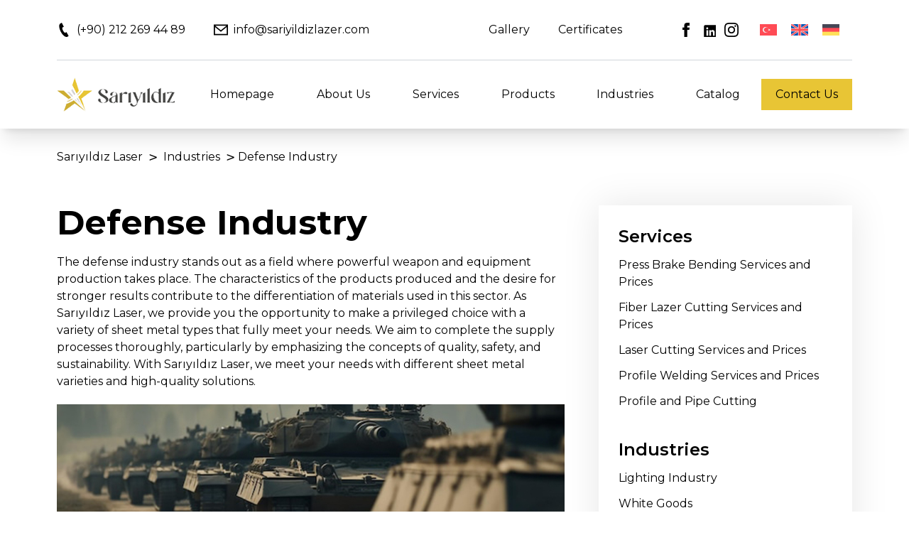

--- FILE ---
content_type: text/html; charset=UTF-8
request_url: https://sariyildizlazer.com/en/industries/defense-industry/
body_size: 12075
content:
<!DOCTYPE html>
<html lang="en-US">

<head>
    <meta charset="UTF-8">
    <meta http-equiv="X-UA-Compatible" content="IE=edge">
    <meta name="viewport" content="width=device-width, initial-scale=1.0">
    <link rel="stylesheet" href="https://cdn.jsdelivr.net/npm/swiper/swiper-bundle.min.css" />
    <link rel="stylesheet" href="https://unpkg.com/flowbite@1.5.3/dist/flowbite.min.css" />
    <link rel="shortcut icon" href="favicon.ico" type="image/x-icon">
    <link rel="stylesheet" href="https://sariyildizlazer.com/wp-content/themes/sariyildiz/assets/plugins/lightbox/css/lightbox.css">
    <link rel="stylesheet" href="https://sariyildizlazer.com/wp-content/themes/sariyildiz/assets/css/style.css">
	<meta name='robots' content='index, follow, max-image-preview:large, max-snippet:-1, max-video-preview:-1' />
<link rel="alternate" hreflang="tr" href="https://sariyildizlazer.com/sektorler/savunma-sanayi-3/" />
<link rel="alternate" hreflang="en" href="https://sariyildizlazer.com/en/industries/defense-industry/" />
<link rel="alternate" hreflang="de" href="https://sariyildizlazer.com/de/branchen/ruestungsindustrie/" />
<link rel="alternate" hreflang="x-default" href="https://sariyildizlazer.com/sektorler/savunma-sanayi-3/" />

	<!-- This site is optimized with the Yoast SEO plugin v25.2 - https://yoast.com/wordpress/plugins/seo/ -->
	<title>Industries | Sarıyıldız Laser</title>
	<link rel="canonical" href="https://sariyildizlazer.com/en/industries/defense-industry/" />
	<meta property="og:locale" content="en_US" />
	<meta property="og:type" content="article" />
	<meta property="og:title" content="Industries | Sarıyıldız Laser" />
	<meta property="og:description" content="The defense industry stands out as a field where powerful weapon and equipment production takes place. The characteristics of the products produced and the desire for stronger results contribute to the differentiation..." />
	<meta property="og:url" content="https://sariyildizlazer.com/en/industries/defense-industry/" />
	<meta property="og:site_name" content="Sarıyıldız Laser" />
	<meta property="article:modified_time" content="2023-12-22T14:06:11+00:00" />
	<meta property="og:image" content="https://sariyildizlazer.com/wp-content/uploads/2023/11/savunma-sanayi-1.png" />
	<meta property="og:image:width" content="499" />
	<meta property="og:image:height" content="379" />
	<meta property="og:image:type" content="image/png" />
	<meta name="twitter:card" content="summary_large_image" />
	<meta name="twitter:label1" content="Est. reading time" />
	<meta name="twitter:data1" content="3 minutes" />
	<script type="application/ld+json" class="yoast-schema-graph">{"@context":"https://schema.org","@graph":[{"@type":"WebPage","@id":"https://sariyildizlazer.com/en/industries/defense-industry/","url":"https://sariyildizlazer.com/en/industries/defense-industry/","name":"Industries | Sarıyıldız Laser","isPartOf":{"@id":"https://sariyildizlazer.com/en/#website"},"primaryImageOfPage":{"@id":"https://sariyildizlazer.com/en/industries/defense-industry/#primaryimage"},"image":{"@id":"https://sariyildizlazer.com/en/industries/defense-industry/#primaryimage"},"thumbnailUrl":"https://sariyildizlazer.com/wp-content/uploads/2023/11/savunma-sanayi-1.png","datePublished":"2023-11-01T17:08:25+00:00","dateModified":"2023-12-22T14:06:11+00:00","breadcrumb":{"@id":"https://sariyildizlazer.com/en/industries/defense-industry/#breadcrumb"},"inLanguage":"en-US","potentialAction":[{"@type":"ReadAction","target":["https://sariyildizlazer.com/en/industries/defense-industry/"]}]},{"@type":"ImageObject","inLanguage":"en-US","@id":"https://sariyildizlazer.com/en/industries/defense-industry/#primaryimage","url":"https://sariyildizlazer.com/wp-content/uploads/2023/11/savunma-sanayi-1.png","contentUrl":"https://sariyildizlazer.com/wp-content/uploads/2023/11/savunma-sanayi-1.png","width":499,"height":379},{"@type":"BreadcrumbList","@id":"https://sariyildizlazer.com/en/industries/defense-industry/#breadcrumb","itemListElement":[{"@type":"ListItem","position":1,"name":"Homepage","item":"https://sariyildizlazer.com/en/"},{"@type":"ListItem","position":2,"name":"Industries","item":"https://sariyildizlazer.com/en/industries/"},{"@type":"ListItem","position":3,"name":"Defense Industry"}]},{"@type":"WebSite","@id":"https://sariyildizlazer.com/en/#website","url":"https://sariyildizlazer.com/en/","name":"Sarıyıldız Lazer","description":"Sarıyıldız CNC Laser Cutting Maximum Quality Affordable Price\n\n","publisher":{"@id":"https://sariyildizlazer.com/en/#organization"},"alternateName":"Sarıyıldız Lazer","potentialAction":[{"@type":"SearchAction","target":{"@type":"EntryPoint","urlTemplate":"https://sariyildizlazer.com/en/?s={search_term_string}"},"query-input":{"@type":"PropertyValueSpecification","valueRequired":true,"valueName":"search_term_string"}}],"inLanguage":"en-US"},{"@type":"Organization","@id":"https://sariyildizlazer.com/en/#organization","name":"Sarıyıldız Laser","url":"https://sariyildizlazer.com/en/","logo":{"@type":"ImageObject","inLanguage":"en-US","@id":"https://sariyildizlazer.com/en/#/schema/logo/image/","url":"https://sariyildizlazer.com/wp-content/uploads/2023/12/sariyildiz-logo-black.png","contentUrl":"https://sariyildizlazer.com/wp-content/uploads/2023/12/sariyildiz-logo-black.png","width":208,"height":60,"caption":"Sarıyıldız Laser"},"image":{"@id":"https://sariyildizlazer.com/en/#/schema/logo/image/"}}]}</script>
	<!-- / Yoast SEO plugin. -->


<link rel="alternate" title="oEmbed (JSON)" type="application/json+oembed" href="https://sariyildizlazer.com/en/wp-json/oembed/1.0/embed?url=https%3A%2F%2Fsariyildizlazer.com%2Fen%2Findustries%2Fdefense-industry%2F" />
<link rel="alternate" title="oEmbed (XML)" type="text/xml+oembed" href="https://sariyildizlazer.com/en/wp-json/oembed/1.0/embed?url=https%3A%2F%2Fsariyildizlazer.com%2Fen%2Findustries%2Fdefense-industry%2F&#038;format=xml" />
<style id='wp-img-auto-sizes-contain-inline-css' type='text/css'>
img:is([sizes=auto i],[sizes^="auto," i]){contain-intrinsic-size:3000px 1500px}
/*# sourceURL=wp-img-auto-sizes-contain-inline-css */
</style>
<style id='wp-emoji-styles-inline-css' type='text/css'>

	img.wp-smiley, img.emoji {
		display: inline !important;
		border: none !important;
		box-shadow: none !important;
		height: 1em !important;
		width: 1em !important;
		margin: 0 0.07em !important;
		vertical-align: -0.1em !important;
		background: none !important;
		padding: 0 !important;
	}
/*# sourceURL=wp-emoji-styles-inline-css */
</style>
<link rel='stylesheet' id='wp-block-library-css' href='https://sariyildizlazer.com/wp-includes/css/dist/block-library/style.min.css?ver=6.9' type='text/css' media='all' />
<style id='global-styles-inline-css' type='text/css'>
:root{--wp--preset--aspect-ratio--square: 1;--wp--preset--aspect-ratio--4-3: 4/3;--wp--preset--aspect-ratio--3-4: 3/4;--wp--preset--aspect-ratio--3-2: 3/2;--wp--preset--aspect-ratio--2-3: 2/3;--wp--preset--aspect-ratio--16-9: 16/9;--wp--preset--aspect-ratio--9-16: 9/16;--wp--preset--color--black: #000000;--wp--preset--color--cyan-bluish-gray: #abb8c3;--wp--preset--color--white: #ffffff;--wp--preset--color--pale-pink: #f78da7;--wp--preset--color--vivid-red: #cf2e2e;--wp--preset--color--luminous-vivid-orange: #ff6900;--wp--preset--color--luminous-vivid-amber: #fcb900;--wp--preset--color--light-green-cyan: #7bdcb5;--wp--preset--color--vivid-green-cyan: #00d084;--wp--preset--color--pale-cyan-blue: #8ed1fc;--wp--preset--color--vivid-cyan-blue: #0693e3;--wp--preset--color--vivid-purple: #9b51e0;--wp--preset--gradient--vivid-cyan-blue-to-vivid-purple: linear-gradient(135deg,rgb(6,147,227) 0%,rgb(155,81,224) 100%);--wp--preset--gradient--light-green-cyan-to-vivid-green-cyan: linear-gradient(135deg,rgb(122,220,180) 0%,rgb(0,208,130) 100%);--wp--preset--gradient--luminous-vivid-amber-to-luminous-vivid-orange: linear-gradient(135deg,rgb(252,185,0) 0%,rgb(255,105,0) 100%);--wp--preset--gradient--luminous-vivid-orange-to-vivid-red: linear-gradient(135deg,rgb(255,105,0) 0%,rgb(207,46,46) 100%);--wp--preset--gradient--very-light-gray-to-cyan-bluish-gray: linear-gradient(135deg,rgb(238,238,238) 0%,rgb(169,184,195) 100%);--wp--preset--gradient--cool-to-warm-spectrum: linear-gradient(135deg,rgb(74,234,220) 0%,rgb(151,120,209) 20%,rgb(207,42,186) 40%,rgb(238,44,130) 60%,rgb(251,105,98) 80%,rgb(254,248,76) 100%);--wp--preset--gradient--blush-light-purple: linear-gradient(135deg,rgb(255,206,236) 0%,rgb(152,150,240) 100%);--wp--preset--gradient--blush-bordeaux: linear-gradient(135deg,rgb(254,205,165) 0%,rgb(254,45,45) 50%,rgb(107,0,62) 100%);--wp--preset--gradient--luminous-dusk: linear-gradient(135deg,rgb(255,203,112) 0%,rgb(199,81,192) 50%,rgb(65,88,208) 100%);--wp--preset--gradient--pale-ocean: linear-gradient(135deg,rgb(255,245,203) 0%,rgb(182,227,212) 50%,rgb(51,167,181) 100%);--wp--preset--gradient--electric-grass: linear-gradient(135deg,rgb(202,248,128) 0%,rgb(113,206,126) 100%);--wp--preset--gradient--midnight: linear-gradient(135deg,rgb(2,3,129) 0%,rgb(40,116,252) 100%);--wp--preset--font-size--small: 13px;--wp--preset--font-size--medium: 20px;--wp--preset--font-size--large: 36px;--wp--preset--font-size--x-large: 42px;--wp--preset--spacing--20: 0.44rem;--wp--preset--spacing--30: 0.67rem;--wp--preset--spacing--40: 1rem;--wp--preset--spacing--50: 1.5rem;--wp--preset--spacing--60: 2.25rem;--wp--preset--spacing--70: 3.38rem;--wp--preset--spacing--80: 5.06rem;--wp--preset--shadow--natural: 6px 6px 9px rgba(0, 0, 0, 0.2);--wp--preset--shadow--deep: 12px 12px 50px rgba(0, 0, 0, 0.4);--wp--preset--shadow--sharp: 6px 6px 0px rgba(0, 0, 0, 0.2);--wp--preset--shadow--outlined: 6px 6px 0px -3px rgb(255, 255, 255), 6px 6px rgb(0, 0, 0);--wp--preset--shadow--crisp: 6px 6px 0px rgb(0, 0, 0);}:where(.is-layout-flex){gap: 0.5em;}:where(.is-layout-grid){gap: 0.5em;}body .is-layout-flex{display: flex;}.is-layout-flex{flex-wrap: wrap;align-items: center;}.is-layout-flex > :is(*, div){margin: 0;}body .is-layout-grid{display: grid;}.is-layout-grid > :is(*, div){margin: 0;}:where(.wp-block-columns.is-layout-flex){gap: 2em;}:where(.wp-block-columns.is-layout-grid){gap: 2em;}:where(.wp-block-post-template.is-layout-flex){gap: 1.25em;}:where(.wp-block-post-template.is-layout-grid){gap: 1.25em;}.has-black-color{color: var(--wp--preset--color--black) !important;}.has-cyan-bluish-gray-color{color: var(--wp--preset--color--cyan-bluish-gray) !important;}.has-white-color{color: var(--wp--preset--color--white) !important;}.has-pale-pink-color{color: var(--wp--preset--color--pale-pink) !important;}.has-vivid-red-color{color: var(--wp--preset--color--vivid-red) !important;}.has-luminous-vivid-orange-color{color: var(--wp--preset--color--luminous-vivid-orange) !important;}.has-luminous-vivid-amber-color{color: var(--wp--preset--color--luminous-vivid-amber) !important;}.has-light-green-cyan-color{color: var(--wp--preset--color--light-green-cyan) !important;}.has-vivid-green-cyan-color{color: var(--wp--preset--color--vivid-green-cyan) !important;}.has-pale-cyan-blue-color{color: var(--wp--preset--color--pale-cyan-blue) !important;}.has-vivid-cyan-blue-color{color: var(--wp--preset--color--vivid-cyan-blue) !important;}.has-vivid-purple-color{color: var(--wp--preset--color--vivid-purple) !important;}.has-black-background-color{background-color: var(--wp--preset--color--black) !important;}.has-cyan-bluish-gray-background-color{background-color: var(--wp--preset--color--cyan-bluish-gray) !important;}.has-white-background-color{background-color: var(--wp--preset--color--white) !important;}.has-pale-pink-background-color{background-color: var(--wp--preset--color--pale-pink) !important;}.has-vivid-red-background-color{background-color: var(--wp--preset--color--vivid-red) !important;}.has-luminous-vivid-orange-background-color{background-color: var(--wp--preset--color--luminous-vivid-orange) !important;}.has-luminous-vivid-amber-background-color{background-color: var(--wp--preset--color--luminous-vivid-amber) !important;}.has-light-green-cyan-background-color{background-color: var(--wp--preset--color--light-green-cyan) !important;}.has-vivid-green-cyan-background-color{background-color: var(--wp--preset--color--vivid-green-cyan) !important;}.has-pale-cyan-blue-background-color{background-color: var(--wp--preset--color--pale-cyan-blue) !important;}.has-vivid-cyan-blue-background-color{background-color: var(--wp--preset--color--vivid-cyan-blue) !important;}.has-vivid-purple-background-color{background-color: var(--wp--preset--color--vivid-purple) !important;}.has-black-border-color{border-color: var(--wp--preset--color--black) !important;}.has-cyan-bluish-gray-border-color{border-color: var(--wp--preset--color--cyan-bluish-gray) !important;}.has-white-border-color{border-color: var(--wp--preset--color--white) !important;}.has-pale-pink-border-color{border-color: var(--wp--preset--color--pale-pink) !important;}.has-vivid-red-border-color{border-color: var(--wp--preset--color--vivid-red) !important;}.has-luminous-vivid-orange-border-color{border-color: var(--wp--preset--color--luminous-vivid-orange) !important;}.has-luminous-vivid-amber-border-color{border-color: var(--wp--preset--color--luminous-vivid-amber) !important;}.has-light-green-cyan-border-color{border-color: var(--wp--preset--color--light-green-cyan) !important;}.has-vivid-green-cyan-border-color{border-color: var(--wp--preset--color--vivid-green-cyan) !important;}.has-pale-cyan-blue-border-color{border-color: var(--wp--preset--color--pale-cyan-blue) !important;}.has-vivid-cyan-blue-border-color{border-color: var(--wp--preset--color--vivid-cyan-blue) !important;}.has-vivid-purple-border-color{border-color: var(--wp--preset--color--vivid-purple) !important;}.has-vivid-cyan-blue-to-vivid-purple-gradient-background{background: var(--wp--preset--gradient--vivid-cyan-blue-to-vivid-purple) !important;}.has-light-green-cyan-to-vivid-green-cyan-gradient-background{background: var(--wp--preset--gradient--light-green-cyan-to-vivid-green-cyan) !important;}.has-luminous-vivid-amber-to-luminous-vivid-orange-gradient-background{background: var(--wp--preset--gradient--luminous-vivid-amber-to-luminous-vivid-orange) !important;}.has-luminous-vivid-orange-to-vivid-red-gradient-background{background: var(--wp--preset--gradient--luminous-vivid-orange-to-vivid-red) !important;}.has-very-light-gray-to-cyan-bluish-gray-gradient-background{background: var(--wp--preset--gradient--very-light-gray-to-cyan-bluish-gray) !important;}.has-cool-to-warm-spectrum-gradient-background{background: var(--wp--preset--gradient--cool-to-warm-spectrum) !important;}.has-blush-light-purple-gradient-background{background: var(--wp--preset--gradient--blush-light-purple) !important;}.has-blush-bordeaux-gradient-background{background: var(--wp--preset--gradient--blush-bordeaux) !important;}.has-luminous-dusk-gradient-background{background: var(--wp--preset--gradient--luminous-dusk) !important;}.has-pale-ocean-gradient-background{background: var(--wp--preset--gradient--pale-ocean) !important;}.has-electric-grass-gradient-background{background: var(--wp--preset--gradient--electric-grass) !important;}.has-midnight-gradient-background{background: var(--wp--preset--gradient--midnight) !important;}.has-small-font-size{font-size: var(--wp--preset--font-size--small) !important;}.has-medium-font-size{font-size: var(--wp--preset--font-size--medium) !important;}.has-large-font-size{font-size: var(--wp--preset--font-size--large) !important;}.has-x-large-font-size{font-size: var(--wp--preset--font-size--x-large) !important;}
/*# sourceURL=global-styles-inline-css */
</style>

<style id='classic-theme-styles-inline-css' type='text/css'>
/*! This file is auto-generated */
.wp-block-button__link{color:#fff;background-color:#32373c;border-radius:9999px;box-shadow:none;text-decoration:none;padding:calc(.667em + 2px) calc(1.333em + 2px);font-size:1.125em}.wp-block-file__button{background:#32373c;color:#fff;text-decoration:none}
/*# sourceURL=/wp-includes/css/classic-themes.min.css */
</style>
<link rel='stylesheet' id='contact-form-7-css' href='https://sariyildizlazer.com/wp-content/plugins/contact-form-7/includes/css/styles.css?ver=6.0.6' type='text/css' media='all' />
<link rel='stylesheet' id='wpml-legacy-horizontal-list-0-css' href='https://sariyildizlazer.com/wp-content/plugins/sitepress-multilingual-cms/templates/language-switchers/legacy-list-horizontal/style.min.css?ver=1' type='text/css' media='all' />
<link rel='stylesheet' id='dflip-style-css' href='https://sariyildizlazer.com/wp-content/plugins/3d-flipbook-dflip-lite/assets/css/dflip.min.css?ver=2.3.65' type='text/css' media='all' />
<script type="text/javascript" id="wpml-cookie-js-extra">
/* <![CDATA[ */
var wpml_cookies = {"wp-wpml_current_language":{"value":"en","expires":1,"path":"/"}};
var wpml_cookies = {"wp-wpml_current_language":{"value":"en","expires":1,"path":"/"}};
//# sourceURL=wpml-cookie-js-extra
/* ]]> */
</script>
<script type="text/javascript" src="https://sariyildizlazer.com/wp-content/plugins/sitepress-multilingual-cms/res/js/cookies/language-cookie.js?ver=476000" id="wpml-cookie-js" defer="defer" data-wp-strategy="defer"></script>
<script type="text/javascript" src="https://sariyildizlazer.com/wp-includes/js/jquery/jquery.min.js?ver=3.7.1" id="jquery-core-js"></script>
<script type="text/javascript" src="https://sariyildizlazer.com/wp-includes/js/jquery/jquery-migrate.min.js?ver=3.4.1" id="jquery-migrate-js"></script>
<link rel="https://api.w.org/" href="https://sariyildizlazer.com/en/wp-json/" /><link rel="EditURI" type="application/rsd+xml" title="RSD" href="https://sariyildizlazer.com/xmlrpc.php?rsd" />
<meta name="generator" content="WordPress 6.9" />
<link rel='shortlink' href='https://sariyildizlazer.com/en/?p=418' />
<meta name="generator" content="WPML ver:4.7.6 stt:1,3,53;" />
</head>
<body data-rsssl=1>

<!-- Header -->
<header id="indensi-header"
        class="max-lg:sticky lg:fixed top-0 !z-50 bg-transparent w-full max-lg:bg-white lg:!text-white lg:!fill-white">
    <nav class="container lg:max-xl:!text-sm max-sm:text-sm">
        <div class="flex justify-between items-center max-sm:py-3 sm:py-5 border-b border-gray-300">
            <div class="flex max-sm:hidden sm:space-x-10">
                <a class="flex space-x-2 items-center" href="tel:+902122694489">
                    <svg class="h-5 shrink-0" xmlns="http://www.w3.org/2000/svg" viewBox="0 0 24 24">
                        <path
                                d="M20 22.621l-3.521-6.795c-.008.004-1.974.97-2.064 1.011-2.24 1.086-6.799-7.82-4.609-8.994l2.083-1.026-3.493-6.817-2.106 1.039c-7.202 3.755 4.233 25.982 11.6 22.615.121-.055 2.102-1.029 2.11-1.033z" />
                    </svg>
                    <span class="max-lg:hidden">(+90) 212 269 44 89</span>
                </a>
                <a class="flex space-x-2 items-center" href="mailto:info@sariyildizlazer.com">
                    <svg class="h-5 shrink-0" xmlns="http://www.w3.org/2000/svg" viewBox="0 0 24 24">
                        <path
                                d="M0 3v18h24v-18h-24zm21.518 2l-9.518 7.713-9.518-7.713h19.036zm-19.518 14v-11.817l10 8.104 10-8.104v11.817h-20z" />
                    </svg>
                    <span class="max-lg:hidden">info@sariyildizlazer.com</span>
                </a>
            </div>
            <div class="flex sm:space-x-10 xl:space-x-20 max-sm:justify-between items-center max-sm:w-full">
                <div class="flex space-x-5 sm:space-x-10 items-center">
                    <a href="https://sariyildizlazer.com/en/gallery">Gallery</a>
                    <a href="https://sariyildizlazer.com/en/certificates">Certificates</a>
                </div>
                <div class="flex space-x-3 items-center justify-end ">
                    <a class="social-icon lg:fill-white" href="https://www.facebook.com/sariyildizlazer" target="_blank">
                        <svg class="h-5" xmlns="http://www.w3.org/2000/svg" viewBox="0 0 24 24">
                            <path
                                    d="M9 8h-3v4h3v12h5v-12h3.642l.358-4h-4v-1.667c0-.955.192-1.333 1.115-1.333h2.885v-5h-3.808c-3.596 0-5.192 1.583-5.192 4.615v3.385z" />
                        </svg>
                    </a>
                    <a class="social-icon lg:fill-white" href="https://linkedin.com/company/sariyildizlazer" target="_blank">
                      <svg class="h-5" xmlns="http://www.w3.org/2000/svg" viewBox="0 0 24 24">
    <path d="M24,4H6C4.895,4,4,4.895,4,6v18c0,1.105,0.895,2,2,2h18c1.105,0,2-0.895,2-2V6C26,4.895,25.105,4,24,4z M10.954,22h-2.95 v-9.492h2.95V22z M9.449,11.151c-0.951,0-1.72-0.771-1.72-1.72c0-0.949,0.77-1.719,1.72-1.719c0.948,0,1.719,0.771,1.719,1.719 C11.168,10.38,10.397,11.151,9.449,11.151z M22.004,22h-2.948v-4.616c0-1.101-0.02-2.517-1.533-2.517 c-1.535,0-1.771,1.199-1.771,2.437V22h-2.948v-9.492h2.83v1.297h0.04c0.394-0.746,1.356-1.533,2.791-1.533 c2.987,0,3.539,1.966,3.539,4.522V22z"></path>
</svg>
                    </a>
                    <a class="social-icon lg:fill-white" href="https://www.instagram.com/sariyildizlazer/" target="_blank">
                        <svg class="h-5" xmlns="http://www.w3.org/2000/svg" viewBox="0 0 24 24">
                            <path
                                    d="M12 2.163c3.204 0 3.584.012 4.85.07 3.252.148 4.771 1.691 4.919 4.919.058 1.265.069 1.645.069 4.849 0 3.205-.012 3.584-.069 4.849-.149 3.225-1.664 4.771-4.919 4.919-1.266.058-1.644.07-4.85.07-3.204 0-3.584-.012-4.849-.07-3.26-.149-4.771-1.699-4.919-4.92-.058-1.265-.07-1.644-.07-4.849 0-3.204.013-3.583.07-4.849.149-3.227 1.664-4.771 4.919-4.919 1.266-.057 1.645-.069 4.849-.069zm0-2.163c-3.259 0-3.667.014-4.947.072-4.358.2-6.78 2.618-6.98 6.98-.059 1.281-.073 1.689-.073 4.948 0 3.259.014 3.668.072 4.948.2 4.358 2.618 6.78 6.98 6.98 1.281.058 1.689.072 4.948.072 3.259 0 3.668-.014 4.948-.072 4.354-.2 6.782-2.618 6.979-6.98.059-1.28.073-1.689.073-4.948 0-3.259-.014-3.667-.072-4.947-.196-4.354-2.617-6.78-6.979-6.98-1.281-.059-1.69-.073-4.949-.073zm0 5.838c-3.403 0-6.162 2.759-6.162 6.162s2.759 6.163 6.162 6.163 6.162-2.759 6.162-6.163c0-3.403-2.759-6.162-6.162-6.162zm0 10.162c-2.209 0-4-1.79-4-4 0-2.209 1.791-4 4-4s4 1.791 4 4c0 2.21-1.791 4-4 4zm6.406-11.845c-.796 0-1.441.645-1.441 1.44s.645 1.44 1.441 1.44c.795 0 1.439-.645 1.439-1.44s-.644-1.44-1.439-1.44z" />
                        </svg>
                    </a>
					
<div class="wpml-ls-statics-shortcode_actions wpml-ls wpml-ls-legacy-list-horizontal">
	<ul><li class="wpml-ls-slot-shortcode_actions wpml-ls-item wpml-ls-item-tr wpml-ls-first-item wpml-ls-item-legacy-list-horizontal">
				<a href="https://sariyildizlazer.com/sektorler/savunma-sanayi-3/" class="wpml-ls-link">
                                                        <img
            class="wpml-ls-flag"
            src="https://sariyildizlazer.com/wp-content/plugins/sitepress-multilingual-cms/res/flags/tr.svg"
            alt="Turkish"
            width=24
            height=16
    /></a>
			</li><li class="wpml-ls-slot-shortcode_actions wpml-ls-item wpml-ls-item-en wpml-ls-current-language wpml-ls-item-legacy-list-horizontal">
				<a href="https://sariyildizlazer.com/en/industries/defense-industry/" class="wpml-ls-link">
                                                        <img
            class="wpml-ls-flag"
            src="https://sariyildizlazer.com/wp-content/plugins/sitepress-multilingual-cms/res/flags/en.svg"
            alt="English"
            width=24
            height=16
    /></a>
			</li><li class="wpml-ls-slot-shortcode_actions wpml-ls-item wpml-ls-item-de wpml-ls-last-item wpml-ls-item-legacy-list-horizontal">
				<a href="https://sariyildizlazer.com/de/branchen/ruestungsindustrie/" class="wpml-ls-link">
                                                        <img
            class="wpml-ls-flag"
            src="https://sariyildizlazer.com/wp-content/plugins/sitepress-multilingual-cms/res/flags/de.svg"
            alt="German"
            width=24
            height=16
    /></a>
			</li></ul>
</div>
                </div>
            </div>
        </div>
        <div class="flex max-lg:flex-wrap lg:flex-nowrap items-center justify-between max-sm:py-3 sm:max-lg:py-5">
            <a href="https://sariyildizlazer.com/en" class="flex items-center shrink-0">
                <img id="logo-white" src="https://sariyildizlazer.com/wp-content/themes/sariyildiz/assets/images/sariyildiz-logo.png"
                     class="mr-5 max-sm:h-8 sm:max-lg:h-10 lg:max-xl:h-10 xl:h-12 hidden lg:block"
                     alt="Sarıyıldız Logo">
                <img id="logo-black" src="https://sariyildizlazer.com/wp-content/themes/sariyildiz/assets/images/sariyildiz-logo-black.png"
                     class="max-sm:h-8 sm:max-lg:h-10 lg:max-xl:h-10 xl:h-12 mr-5  lg:hidden" alt="Sarıyıldız Logo">
            </a>
            <button data-collapse-toggle="navbar-default" type="button"
                    class="inline-flex items-center py-2 ml-3 text-sm rounded-lg indensi-mobile-dropdown-button lg:hidden focus:outline-none focus:ring-0"
                    aria-controls="navbar-default" aria-expanded="false">
                <svg class="w-6 h-6" aria-hidden="true" fill="currentColor" viewBox="0 0 20 20"
                     xmlns="http://www.w3.org/2000/svg">
                    <path fill-rule="evenodd"
                          d="M3 5a1 1 0 011-1h12a1 1 0 110 2H4a1 1 0 01-1-1zM3 10a1 1 0 011-1h12a1 1 0 110 2H4a1 1 0 01-1-1zM3 15a1 1 0 011-1h12a1 1 0 110 2H4a1 1 0 01-1-1z"
                          clip-rule="evenodd"></path>
                </svg>
            </button>
            <div class="indensi-mobile-dropdown hidden w-full max-lg:flex-col lg:flex max-lg:justify-center items-center justify-between lg:h-24"
                 id="navbar-default">
                <ul id="menu-header-en" class="flex flex-col mt-4 lg:flex-row w-full justify-between max-lg:space-y-2 lg:mt-0 h-full"><li itemscope="itemscope" itemtype="https://www.schema.org/SiteNavigationElement" id="menu-item-475" class="menu-item menu-item-type-custom menu-item-object-custom menu-item-475 nav-item indensi-header-item"><a title="Homepage" href="https://sariyildizlazer.com/en" class="px-4 md:p-0 h-full flex items-center">Homepage</a></li>
<li itemscope="itemscope" itemtype="https://www.schema.org/SiteNavigationElement" id="menu-item-477" class="menu-item menu-item-type-post_type menu-item-object-page menu-item-477 nav-item indensi-header-item"><a title="About Us" href="https://sariyildizlazer.com/en/about-us/" class="px-4 md:p-0 h-full flex items-center">About Us</a></li>
<li itemscope="itemscope" itemtype="https://www.schema.org/SiteNavigationElement" id="menu-item-478" class="menu-item menu-item-type-custom menu-item-object-custom menu-item-478 nav-item indensi-header-item"><a title="Services" href="https://sariyildizlazer.com/en/services" class="px-4 md:p-0 h-full flex items-center">Services</a></li>
<li itemscope="itemscope" itemtype="https://www.schema.org/SiteNavigationElement" id="menu-item-479" class="menu-item menu-item-type-custom menu-item-object-custom menu-item-479 nav-item indensi-header-item"><a title="Products" href="https://sariyildizlazer.com/en/products" class="px-4 md:p-0 h-full flex items-center">Products</a></li>
<li itemscope="itemscope" itemtype="https://www.schema.org/SiteNavigationElement" id="menu-item-480" class="menu-item menu-item-type-custom menu-item-object-custom menu-item-480 nav-item indensi-header-item"><a title="Industries" href="https://sariyildizlazer.com/en/industries" class="px-4 md:p-0 h-full flex items-center">Industries</a></li>
<li itemscope="itemscope" itemtype="https://www.schema.org/SiteNavigationElement" id="menu-item-476" class="menu-item menu-item-type-post_type menu-item-object-page menu-item-476 nav-item indensi-header-item"><a title="Catalog" href="https://sariyildizlazer.com/en/catalog/" class="px-4 md:p-0 h-full flex items-center">Catalog</a></li>
</ul>                <a href="https://sariyildizlazer.com/en/contact"
                   class="relative inline-flex group items-center justify-center px-5 py-2.5 cursor-pointer bg-sariyildiz text-black overflow-hidden shrink-0 max-w-max max-lg:mx-auto max-lg:mt-2">
                        <span
                                class="absolute w-0 h-0 transition-all duration-300 ease-out bg-white rounded-full group-hover:w-32 group-hover:h-32 opacity-10"></span>
                    <span class="relative">Contact Us

</span>
                </a>
            </div>
        </div>
    </nav>
</header>
<main>
    <nav class="container flex flex-wrap indensi-breadcrumbs mt-7 max-md:text-xs" typeof="BreadcrumbList" vocab="https://schema.org/">
    <!-- Breadcrumb NavXT 7.1.0 -->
    <!-- Breadcrumb NavXT 7.4.1 -->
<span property="itemListElement" typeof="ListItem"><a property="item" typeof="WebPage" title="Go to Sarıyıldız Laser

." href="https://sariyildizlazer.com/en/" class="home" ><span property="name">Sarıyıldız Laser

</span></a><meta property="position" content="1"></span> &gt; <span property="itemListElement" typeof="ListItem"><a property="item" typeof="WebPage" title="Go to Industries." href="https://sariyildizlazer.com/en/industries/" class="archive post-industries-archive" ><span property="name">Industries</span></a><meta property="position" content="2"></span> &gt; <span property="itemListElement" typeof="ListItem"><span property="name" class="post post-industries current-item">Defense Industry</span><meta property="url" content="https://sariyildizlazer.com/en/industries/defense-industry/"><meta property="position" content="3"></span></nav>

    <!-- Industries -->
    <section class="container max-lg:mt-7 lg:mt-14 lg:mb-24 max-lg:mb-10 lg:flex items-start">
        <div class="lg:w-2/3">
                            <article
                        class="max-lg:space-y-3 lg:space-y-5 [&>li]:!font-normal [&>li]:!list-disc [&>li]:!list-inside max-lg:[&>h1]:text-3xl lg:[&>h1]:text-5xl lg:[&>h2]:text-4xl max-lg:[&>h2]:text-2xl lg:[&>h3]:text-3xl max-lg:[&>h3]:text-xl lg:[&>h4]:text-2xl max-lg:[&>h4]:text-lg lg:[&>h5]:text-xl max-lg:[&>h5]:text-base [&>h6]:text-base [&>p>img]:!min-h-[150px] [&>p>img]:w-full [&>p>img]:!object-cover [&>p>img]:rounded-4xl">
                    <h1>Defense Industry</h1>
                    <p>The defense industry stands out as a field where powerful weapon and equipment production takes place. The characteristics of the products produced and the desire for stronger results contribute to the differentiation of materials used in this sector. As Sarıyıldız Laser, we provide you the opportunity to make a privileged choice with a variety of sheet metal types that fully meet your needs. We aim to complete the supply processes thoroughly, particularly by emphasizing the concepts of quality, safety, and sustainability. With Sarıyıldız Laser, we meet your needs with different sheet metal varieties and high-quality solutions.</p>
<p><img fetchpriority="high" decoding="async" class="alignnone size-full wp-image-96" src="https://whaledevops.com/sariy/wp-content/uploads/2023/11/savunma-sanayi-01.jpg" alt="" width="1000" height="300" srcset="https://sariyildizlazer.com/wp-content/uploads/2023/11/savunma-sanayi-01.jpg 1000w, https://sariyildizlazer.com/wp-content/uploads/2023/11/savunma-sanayi-01-300x90.jpg 300w, https://sariyildizlazer.com/wp-content/uploads/2023/11/savunma-sanayi-01-768x230.jpg 768w" sizes="(max-width: 1000px) 100vw, 1000px" /></p>
<h2><strong>Types of Sheet Metal Used in the Defense Industry</strong></h2>
<p>The defense industry, considered a sector that encompasses weapon production, utilizes both strong metals and functional sheets. In this regard, the aim is to fully meet the requirements in a sector where almost all types of sheet metals are needed. In this field, where private sector companies continue their activities on one hand and government-related organizations continue production on the other, the most crucial aspect is to avoid any errors related to the types of sheet metal used. Sarıyıldız Laser exhibits the necessary precision in this regard to provide the most accurate solutions.</p>
<p>When it comes to types of sheet metal, options such as black sheet, aluminum sheet, galvanized sheet, DKP sheet, HRP sheet, and many other alternatives are available. Our company, which provides quality services for all these types of sheet metal, also aims to differentiate its solutions. Especially, providing a positive response to processed and unprocessed metal demands is a notable aspect in this regard.</p>
<p><img decoding="async" class="alignnone size-full wp-image-97" src="https://whaledevops.com/sariy/wp-content/uploads/2023/11/savunma-sanayi-02.jpg" alt="" width="1000" height="300" srcset="https://sariyildizlazer.com/wp-content/uploads/2023/11/savunma-sanayi-02.jpg 1000w, https://sariyildizlazer.com/wp-content/uploads/2023/11/savunma-sanayi-02-300x90.jpg 300w, https://sariyildizlazer.com/wp-content/uploads/2023/11/savunma-sanayi-02-768x230.jpg 768w" sizes="(max-width: 1000px) 100vw, 1000px" /></p>
<h2><strong>Defense Industry and Sheet Metal Processing Services</strong></h2>
<p>While providing the most reasonable solutions related to sheet metal varieties, we also make sure not to neglect offering quality alternatives according to the demands of our business partners. In this context, we aim to provide solutions in many areas such as press brake bending, laser cutting, fiber laser cutting, and welding as required. It&#8217;s quite simple what to do to benefit from a perspective that suits you!</p>
<p>As Sarıyıldız Laser, we diversify our services by evaluating the trust and quality-oriented services we offer. Whether you need processed or unprocessed metal products, we are here to assist you. Contact us to meet all your needs!</p>
                </article>
                    </div>
        <aside
                class="max-md:space-y-7 lg:space-y-10 lg:w-1/3 lg:ml-12 2xl:px-16 max-lg:mt-10 md:max-lg:flex md:max-lg:space-x-10 sticky top-44">
            <div
                    class="transition-shadow bg-white shadow-center rounded-4xl p-7 md:max-lg:w-full sm:max-lg:grid sm:max-lg:grid-cols-2 gap-5 items-start">
                <div>
                    <h2 class="max-md:text-lg md:text-2xl !font-semibold">Services</h2>
                    <ul id="menu-hizmet" class="mt-3 space-y-3"><li itemscope="itemscope" itemtype="https://www.schema.org/SiteNavigationElement" id="menu-item-151" class="menu-item menu-item-type-post_type menu-item-object-services menu-item-151 nav-item"><a title="Press Brake Bending Services and Prices" href="https://sariyildizlazer.com/en/services/press-brake-bending-services-and-prices/">Press Brake Bending Services and Prices</a></li>
<li itemscope="itemscope" itemtype="https://www.schema.org/SiteNavigationElement" id="menu-item-152" class="menu-item menu-item-type-post_type menu-item-object-services menu-item-152 nav-item"><a title="Fiber Lazer Cutting Services and Prices" href="https://sariyildizlazer.com/en/services/fiber-lazer-cutting-services-and-prices/">Fiber Lazer Cutting Services and Prices</a></li>
<li itemscope="itemscope" itemtype="https://www.schema.org/SiteNavigationElement" id="menu-item-153" class="menu-item menu-item-type-post_type menu-item-object-services menu-item-153 nav-item"><a title="Laser Cutting Services and Prices" href="https://sariyildizlazer.com/en/services/laser-cutting-services-and-prices/">Laser Cutting Services and Prices</a></li>
<li itemscope="itemscope" itemtype="https://www.schema.org/SiteNavigationElement" id="menu-item-154" class="menu-item menu-item-type-post_type menu-item-object-services menu-item-154 nav-item"><a title="Profile Welding Services and Prices" href="https://sariyildizlazer.com/en/services/profile-welding-services-and-prices/">Profile Welding Services and Prices</a></li>
<li itemscope="itemscope" itemtype="https://www.schema.org/SiteNavigationElement" id="menu-item-155" class="menu-item menu-item-type-post_type menu-item-object-services menu-item-155 nav-item"><a title="Profile and Pipe Cutting" href="https://sariyildizlazer.com/en/services/profile-and-pipe-cutting/">Profile and Pipe Cutting</a></li>
</ul>                </div>
                <div>
                    <h2 class="max-md:text-lg md:text-2xl !font-semibold max-sm:mt-7 lg:mt-10">Industries                    </h2>
                    <ul id="menu-sektor" class="mt-3 space-y-3"><li itemscope="itemscope" itemtype="https://www.schema.org/SiteNavigationElement" id="menu-item-157" class="menu-item menu-item-type-post_type menu-item-object-industries menu-item-157 nav-item"><a title="Lighting Industry" href="https://sariyildizlazer.com/en/industries/lighting-industry/">Lighting Industry</a></li>
<li itemscope="itemscope" itemtype="https://www.schema.org/SiteNavigationElement" id="menu-item-158" class="menu-item menu-item-type-post_type menu-item-object-industries menu-item-158 nav-item"><a title="White Goods" href="https://sariyildizlazer.com/en/industries/white-goods/">White Goods</a></li>
<li itemscope="itemscope" itemtype="https://www.schema.org/SiteNavigationElement" id="menu-item-159" class="menu-item menu-item-type-post_type menu-item-object-industries menu-item-159 nav-item"><a title="Industrial Sector" href="https://sariyildizlazer.com/en/industries/industrial-sector/">Industrial Sector</a></li>
<li itemscope="itemscope" itemtype="https://www.schema.org/SiteNavigationElement" id="menu-item-160" class="menu-item menu-item-type-post_type menu-item-object-industries menu-item-160 nav-item"><a title="Industrial Kitchen" href="https://sariyildizlazer.com/en/industries/industrial-kitchen/">Industrial Kitchen</a></li>
<li itemscope="itemscope" itemtype="https://www.schema.org/SiteNavigationElement" id="menu-item-161" class="menu-item menu-item-type-post_type menu-item-object-industries menu-item-161 nav-item"><a title="Scaffold Mold" href="https://sariyildizlazer.com/en/industries/scaffold-mold/">Scaffold Mold</a></li>
<li itemscope="itemscope" itemtype="https://www.schema.org/SiteNavigationElement" id="menu-item-162" class="menu-item menu-item-type-post_type menu-item-object-industries menu-item-162 nav-item"><a title="Machine Industry" href="https://sariyildizlazer.com/en/industries/machine-industry/">Machine Industry</a></li>
<li itemscope="itemscope" itemtype="https://www.schema.org/SiteNavigationElement" id="menu-item-163" class="menu-item menu-item-type-post_type menu-item-object-industries menu-item-163 nav-item"><a title="Furniture" href="https://sariyildizlazer.com/en/industries/furniture/">Furniture</a></li>
<li itemscope="itemscope" itemtype="https://www.schema.org/SiteNavigationElement" id="menu-item-164" class="menu-item menu-item-type-post_type menu-item-object-industries menu-item-164 nav-item"><a title="Automotive" href="https://sariyildizlazer.com/en/industries/automotive/">Automotive</a></li>
<li itemscope="itemscope" itemtype="https://www.schema.org/SiteNavigationElement" id="menu-item-165" class="menu-item menu-item-type-post_type menu-item-object-industries current-menu-item active menu-item-165 nav-item"><a title="Defense Industry" href="https://sariyildizlazer.com/en/industries/defense-industry/" aria-current="page">Defense Industry</a></li>
</ul>                </div>
            </div>
            <div class=" relative bg-sariyildiz overflow-hidden sm:max-md:max-w-[50%] sm:max-md:mx-auto">
                <img class="opacity-40 w-full h-full object-cover " src="https://sariyildizlazer.com/wp-content/themes/sariyildiz/assets/images/industries-single-contact.png"
                     alt="">
                <a href="https://sariyildizlazer.com/en/contact"
                   class="max-xl:text-2xl xl:text-3xl text-white absolute top-1/2 left-1/2 -translate-x-1/2 -translate-y-1/2 text-center whitespace-nowrap !font-bold">
                    Let us <br> call you!

                </a>
            </div>
        </aside>
    </section>
</main>
<!-- Footer -->
<footer class="bg-white shadow-center lg:max-xl:text-sm">
    <div class="container">
        <div class="flex max-lg:flex-col border-b-2">
			<ul id="menu-header-en-1" class="flex justify-between items-center max-md:flex-col max-md:space-y-3 lg:basis-3/5 max-lg:py-7 lg:max-xl:py-10 xl:py-10 lg:max-xl:pr-5 xl:pr-10"><li itemscope="itemscope" itemtype="https://www.schema.org/SiteNavigationElement" class="menu-item menu-item-type-custom menu-item-object-custom menu-item-475 nav-item"><a title="Homepage" href="https://sariyildizlazer.com/en">Homepage</a></li>
<li itemscope="itemscope" itemtype="https://www.schema.org/SiteNavigationElement" class="menu-item menu-item-type-post_type menu-item-object-page menu-item-477 nav-item"><a title="About Us" href="https://sariyildizlazer.com/en/about-us/">About Us</a></li>
<li itemscope="itemscope" itemtype="https://www.schema.org/SiteNavigationElement" class="menu-item menu-item-type-custom menu-item-object-custom menu-item-478 nav-item"><a title="Services" href="https://sariyildizlazer.com/en/services">Services</a></li>
<li itemscope="itemscope" itemtype="https://www.schema.org/SiteNavigationElement" class="menu-item menu-item-type-custom menu-item-object-custom menu-item-479 nav-item"><a title="Products" href="https://sariyildizlazer.com/en/products">Products</a></li>
<li itemscope="itemscope" itemtype="https://www.schema.org/SiteNavigationElement" class="menu-item menu-item-type-custom menu-item-object-custom menu-item-480 nav-item"><a title="Industries" href="https://sariyildizlazer.com/en/industries">Industries</a></li>
<li itemscope="itemscope" itemtype="https://www.schema.org/SiteNavigationElement" class="menu-item menu-item-type-post_type menu-item-object-page menu-item-476 nav-item"><a title="Catalog" href="https://sariyildizlazer.com/en/catalog/">Catalog</a></li>
</ul>            <div
                class="max-sm:flex-col max-sm:space-y-3 lg:space-y-3 max-lg:pb-5 lg:basis-2/5 lg:border-x-2 flex sm:max-lg:space-x-5 lg:max-2xl:flex-col max-2xl:justify-center lg:max-2xl:space-y-3">
                <div class="2xl:basis-1/2 2xl:border-r-2 flex items-center justify-center">
                    <a class="flex space-x-2 justify-center items-center" href="tel:+902122694489">
                        <svg class="fill-sariyildiz h-5 shrink-0" xmlns="http://www.w3.org/2000/svg"
                             viewBox="0 0 24 24">
                            <path
                                d="M20 22.621l-3.521-6.795c-.008.004-1.974.97-2.064 1.011-2.24 1.086-6.799-7.82-4.609-8.994l2.083-1.026-3.493-6.817-2.106 1.039c-7.202 3.755 4.233 25.982 11.6 22.615.121-.055 2.102-1.029 2.11-1.033z">
                            </path>
                        </svg>
                        <span>(+90) 212 269 44 89</span>
                    </a>
                </div>
                <div class="2xl:basis-1/2  flex items-center justify-center">
                    <a class="flex space-x-2 justify-center items-center" href="mailto:info@sariyildizlazer.com">
                        <svg class="fill-sariyildiz h-5 shrink-0" xmlns="http://www.w3.org/2000/svg"
                             viewBox="0 0 24 24">
                            <path
                                d="M0 3v18h24v-18h-24zm21.518 2l-9.518 7.713-9.518-7.713h19.036zm-19.518 14v-11.817l10 8.104 10-8.104v11.817h-20z">
                            </path>
                        </svg>
                        <span>info@sariyildizlazer.com</span>
                    </a>
                </div>
            </div>

        </div>
        <div class="w-auto py-5 bg-white sm:flex sm:justify-between items-center">
            <a href="https://sariyildizlazer.com/" class="basis-1/3">
                <img class="max-lg:h-10 lg:h-14 max-md:mx-auto" src="https://sariyildizlazer.com/wp-content/themes/sariyildiz/assets/images/sariyildiz-logo-black.png"
                     alt="">
            </a>
            <div class="my-auto max-md:my-5 text-center flex justify-center items-center basis-1/3">
                <span>All Rights Reserved © 2023 Sarıyıldız Laser Cutting

</span>
            </div>
            <div class="flex max-md:justify-center md:justify-end items-center basis-1/3">
                <a target="_blank" href="https://indensi.com">
                    <img class="h-6" src="https://sariyildizlazer.com/wp-content/themes/sariyildiz/assets/images/indensi-logo.png" alt="">
                </a>
            </div>
        </div>
    </div>
</footer>

<script src="https://cdn.jsdelivr.net/npm/swiper/swiper-bundle.min.js"></script>
<script src="https://code.jquery.com/jquery-3.5.1.min.js"></script>
<script src="https://unpkg.com/flowbite@1.5.4/dist/flowbite.js"></script>
<script src="https://sariyildizlazer.com/wp-content/themes/sariyildiz/assets/plugins/lightbox/js/lightbox.js"></script>
<script src="https://sariyildizlazer.com/wp-content/themes/sariyildiz/assets/js/main.js"></script>
<script type="speculationrules">
{"prefetch":[{"source":"document","where":{"and":[{"href_matches":"/en/*"},{"not":{"href_matches":["/wp-*.php","/wp-admin/*","/wp-content/uploads/*","/wp-content/*","/wp-content/plugins/*","/wp-content/themes/sariyildiz/*","/en/*\\?(.+)"]}},{"not":{"selector_matches":"a[rel~=\"nofollow\"]"}},{"not":{"selector_matches":".no-prefetch, .no-prefetch a"}}]},"eagerness":"conservative"}]}
</script>
<script data-cfasync="false"> var dFlipLocation = "https://sariyildizlazer.com/wp-content/plugins/3d-flipbook-dflip-lite/assets/"; var dFlipWPGlobal = {"text":{"toggleSound":"Turn on\/off Sound","toggleThumbnails":"Toggle Thumbnails","toggleOutline":"Toggle Outline\/Bookmark","previousPage":"Previous Page","nextPage":"Next Page","toggleFullscreen":"Toggle Fullscreen","zoomIn":"Zoom In","zoomOut":"Zoom Out","toggleHelp":"Toggle Help","singlePageMode":"Single Page Mode","doublePageMode":"Double Page Mode","downloadPDFFile":"Download PDF File","gotoFirstPage":"Goto First Page","gotoLastPage":"Goto Last Page","share":"Share","mailSubject":"I wanted you to see this FlipBook","mailBody":"Check out this site {{url}}","loading":"DearFlip: Loading "},"viewerType":"flipbook","moreControls":"download,pageMode,startPage,endPage,sound","hideControls":"","scrollWheel":"false","backgroundColor":"#777","backgroundImage":"","height":"auto","paddingLeft":"20","paddingRight":"20","controlsPosition":"bottom","duration":800,"soundEnable":"true","enableDownload":"true","showSearchControl":"false","showPrintControl":"false","enableAnnotation":false,"enableAnalytics":"false","webgl":"true","hard":"none","maxTextureSize":"1600","rangeChunkSize":"524288","zoomRatio":1.5,"stiffness":3,"pageMode":"0","singlePageMode":"0","pageSize":"0","autoPlay":"false","autoPlayDuration":5000,"autoPlayStart":"false","linkTarget":"2","sharePrefix":"flipbook-"};</script><script type="text/javascript" src="https://sariyildizlazer.com/wp-includes/js/dist/hooks.min.js?ver=dd5603f07f9220ed27f1" id="wp-hooks-js"></script>
<script type="text/javascript" src="https://sariyildizlazer.com/wp-includes/js/dist/i18n.min.js?ver=c26c3dc7bed366793375" id="wp-i18n-js"></script>
<script type="text/javascript" id="wp-i18n-js-after">
/* <![CDATA[ */
wp.i18n.setLocaleData( { 'text direction\u0004ltr': [ 'ltr' ] } );
//# sourceURL=wp-i18n-js-after
/* ]]> */
</script>
<script type="text/javascript" src="https://sariyildizlazer.com/wp-content/plugins/contact-form-7/includes/swv/js/index.js?ver=6.0.6" id="swv-js"></script>
<script type="text/javascript" id="contact-form-7-js-before">
/* <![CDATA[ */
var wpcf7 = {
    "api": {
        "root": "https:\/\/sariyildizlazer.com\/en\/wp-json\/",
        "namespace": "contact-form-7\/v1"
    },
    "cached": 1
};
//# sourceURL=contact-form-7-js-before
/* ]]> */
</script>
<script type="text/javascript" src="https://sariyildizlazer.com/wp-content/plugins/contact-form-7/includes/js/index.js?ver=6.0.6" id="contact-form-7-js"></script>
<script type="text/javascript" src="https://sariyildizlazer.com/wp-content/plugins/3d-flipbook-dflip-lite/assets/js/dflip.min.js?ver=2.3.65" id="dflip-script-js"></script>
<script id="wp-emoji-settings" type="application/json">
{"baseUrl":"https://s.w.org/images/core/emoji/17.0.2/72x72/","ext":".png","svgUrl":"https://s.w.org/images/core/emoji/17.0.2/svg/","svgExt":".svg","source":{"concatemoji":"https://sariyildizlazer.com/wp-includes/js/wp-emoji-release.min.js?ver=6.9"}}
</script>
<script type="module">
/* <![CDATA[ */
/*! This file is auto-generated */
const a=JSON.parse(document.getElementById("wp-emoji-settings").textContent),o=(window._wpemojiSettings=a,"wpEmojiSettingsSupports"),s=["flag","emoji"];function i(e){try{var t={supportTests:e,timestamp:(new Date).valueOf()};sessionStorage.setItem(o,JSON.stringify(t))}catch(e){}}function c(e,t,n){e.clearRect(0,0,e.canvas.width,e.canvas.height),e.fillText(t,0,0);t=new Uint32Array(e.getImageData(0,0,e.canvas.width,e.canvas.height).data);e.clearRect(0,0,e.canvas.width,e.canvas.height),e.fillText(n,0,0);const a=new Uint32Array(e.getImageData(0,0,e.canvas.width,e.canvas.height).data);return t.every((e,t)=>e===a[t])}function p(e,t){e.clearRect(0,0,e.canvas.width,e.canvas.height),e.fillText(t,0,0);var n=e.getImageData(16,16,1,1);for(let e=0;e<n.data.length;e++)if(0!==n.data[e])return!1;return!0}function u(e,t,n,a){switch(t){case"flag":return n(e,"\ud83c\udff3\ufe0f\u200d\u26a7\ufe0f","\ud83c\udff3\ufe0f\u200b\u26a7\ufe0f")?!1:!n(e,"\ud83c\udde8\ud83c\uddf6","\ud83c\udde8\u200b\ud83c\uddf6")&&!n(e,"\ud83c\udff4\udb40\udc67\udb40\udc62\udb40\udc65\udb40\udc6e\udb40\udc67\udb40\udc7f","\ud83c\udff4\u200b\udb40\udc67\u200b\udb40\udc62\u200b\udb40\udc65\u200b\udb40\udc6e\u200b\udb40\udc67\u200b\udb40\udc7f");case"emoji":return!a(e,"\ud83e\u1fac8")}return!1}function f(e,t,n,a){let r;const o=(r="undefined"!=typeof WorkerGlobalScope&&self instanceof WorkerGlobalScope?new OffscreenCanvas(300,150):document.createElement("canvas")).getContext("2d",{willReadFrequently:!0}),s=(o.textBaseline="top",o.font="600 32px Arial",{});return e.forEach(e=>{s[e]=t(o,e,n,a)}),s}function r(e){var t=document.createElement("script");t.src=e,t.defer=!0,document.head.appendChild(t)}a.supports={everything:!0,everythingExceptFlag:!0},new Promise(t=>{let n=function(){try{var e=JSON.parse(sessionStorage.getItem(o));if("object"==typeof e&&"number"==typeof e.timestamp&&(new Date).valueOf()<e.timestamp+604800&&"object"==typeof e.supportTests)return e.supportTests}catch(e){}return null}();if(!n){if("undefined"!=typeof Worker&&"undefined"!=typeof OffscreenCanvas&&"undefined"!=typeof URL&&URL.createObjectURL&&"undefined"!=typeof Blob)try{var e="postMessage("+f.toString()+"("+[JSON.stringify(s),u.toString(),c.toString(),p.toString()].join(",")+"));",a=new Blob([e],{type:"text/javascript"});const r=new Worker(URL.createObjectURL(a),{name:"wpTestEmojiSupports"});return void(r.onmessage=e=>{i(n=e.data),r.terminate(),t(n)})}catch(e){}i(n=f(s,u,c,p))}t(n)}).then(e=>{for(const n in e)a.supports[n]=e[n],a.supports.everything=a.supports.everything&&a.supports[n],"flag"!==n&&(a.supports.everythingExceptFlag=a.supports.everythingExceptFlag&&a.supports[n]);var t;a.supports.everythingExceptFlag=a.supports.everythingExceptFlag&&!a.supports.flag,a.supports.everything||((t=a.source||{}).concatemoji?r(t.concatemoji):t.wpemoji&&t.twemoji&&(r(t.twemoji),r(t.wpemoji)))});
//# sourceURL=https://sariyildizlazer.com/wp-includes/js/wp-emoji-loader.min.js
/* ]]> */
</script>
</body>

</html>

<!-- Page cached by LiteSpeed Cache 7.1 on 2026-01-28 03:38:13 -->

--- FILE ---
content_type: text/css
request_url: https://sariyildizlazer.com/wp-content/themes/sariyildiz/assets/css/style.css
body_size: 11745
content:
@import url('https://fonts.googleapis.com/css2?family=Montserrat:wght@400;600;700&display=swap');

/*
! tailwindcss v3.3.3 | MIT License | https://tailwindcss.com
*/

/*
1. Prevent padding and border from affecting element width. (https://github.com/mozdevs/cssremedy/issues/4)
2. Allow adding a border to an element by just adding a border-width. (https://github.com/tailwindcss/tailwindcss/pull/116)
*/

*,
::before,
::after {
  box-sizing: border-box;
  /* 1 */
  border-width: 0;
  /* 2 */
  border-style: solid;
  /* 2 */
  border-color: #e5e7eb;
  /* 2 */
}

::before,
::after {
  --tw-content: '';
}

/*
1. Use a consistent sensible line-height in all browsers.
2. Prevent adjustments of font size after orientation changes in iOS.
3. Use a more readable tab size.
4. Use the user's configured `sans` font-family by default.
5. Use the user's configured `sans` font-feature-settings by default.
6. Use the user's configured `sans` font-variation-settings by default.
*/

html {
  line-height: 1.5;
  /* 1 */
  -webkit-text-size-adjust: 100%;
  /* 2 */
  -moz-tab-size: 4;
  /* 3 */
  -o-tab-size: 4;
     tab-size: 4;
  /* 3 */
  font-family: ui-sans-serif, system-ui, -apple-system, BlinkMacSystemFont, "Segoe UI", Roboto, "Helvetica Neue", Arial, "Noto Sans", sans-serif, "Apple Color Emoji", "Segoe UI Emoji", "Segoe UI Symbol", "Noto Color Emoji";
  /* 4 */
  font-feature-settings: normal;
  /* 5 */
  font-variation-settings: normal;
  /* 6 */
}

/*
1. Remove the margin in all browsers.
2. Inherit line-height from `html` so users can set them as a class directly on the `html` element.
*/

body {
  margin: 0;
  /* 1 */
  line-height: inherit;
  /* 2 */
}

/*
1. Add the correct height in Firefox.
2. Correct the inheritance of border color in Firefox. (https://bugzilla.mozilla.org/show_bug.cgi?id=190655)
3. Ensure horizontal rules are visible by default.
*/

hr {
  height: 0;
  /* 1 */
  color: inherit;
  /* 2 */
  border-top-width: 1px;
  /* 3 */
}

/*
Add the correct text decoration in Chrome, Edge, and Safari.
*/

abbr:where([title]) {
  -webkit-text-decoration: underline dotted;
          text-decoration: underline dotted;
}

/*
Remove the default font size and weight for headings.
*/

h1,
h2,
h3,
h4,
h5,
h6 {
  font-size: inherit;
  font-weight: inherit;
}

/*
Reset links to optimize for opt-in styling instead of opt-out.
*/

a {
  color: inherit;
  text-decoration: inherit;
}

/*
Add the correct font weight in Edge and Safari.
*/

b,
strong {
  font-weight: bolder;
}

/*
1. Use the user's configured `mono` font family by default.
2. Correct the odd `em` font sizing in all browsers.
*/

code,
kbd,
samp,
pre {
  font-family: ui-monospace, SFMono-Regular, Menlo, Monaco, Consolas, "Liberation Mono", "Courier New", monospace;
  /* 1 */
  font-size: 1em;
  /* 2 */
}

/*
Add the correct font size in all browsers.
*/

small {
  font-size: 80%;
}

/*
Prevent `sub` and `sup` elements from affecting the line height in all browsers.
*/

sub,
sup {
  font-size: 75%;
  line-height: 0;
  position: relative;
  vertical-align: baseline;
}

sub {
  bottom: -0.25em;
}

sup {
  top: -0.5em;
}

/*
1. Remove text indentation from table contents in Chrome and Safari. (https://bugs.chromium.org/p/chromium/issues/detail?id=999088, https://bugs.webkit.org/show_bug.cgi?id=201297)
2. Correct table border color inheritance in all Chrome and Safari. (https://bugs.chromium.org/p/chromium/issues/detail?id=935729, https://bugs.webkit.org/show_bug.cgi?id=195016)
3. Remove gaps between table borders by default.
*/

table {
  text-indent: 0;
  /* 1 */
  border-color: inherit;
  /* 2 */
  border-collapse: collapse;
  /* 3 */
}

/*
1. Change the font styles in all browsers.
2. Remove the margin in Firefox and Safari.
3. Remove default padding in all browsers.
*/

button,
input,
optgroup,
select,
textarea {
  font-family: inherit;
  /* 1 */
  font-feature-settings: inherit;
  /* 1 */
  font-variation-settings: inherit;
  /* 1 */
  font-size: 100%;
  /* 1 */
  font-weight: inherit;
  /* 1 */
  line-height: inherit;
  /* 1 */
  color: inherit;
  /* 1 */
  margin: 0;
  /* 2 */
  padding: 0;
  /* 3 */
}

/*
Remove the inheritance of text transform in Edge and Firefox.
*/

button,
select {
  text-transform: none;
}

/*
1. Correct the inability to style clickable types in iOS and Safari.
2. Remove default button styles.
*/

button,
[type='button'],
[type='reset'],
[type='submit'] {
  -webkit-appearance: button;
  /* 1 */
  background-color: transparent;
  /* 2 */
  background-image: none;
  /* 2 */
}

/*
Use the modern Firefox focus style for all focusable elements.
*/

:-moz-focusring {
  outline: auto;
}

/*
Remove the additional `:invalid` styles in Firefox. (https://github.com/mozilla/gecko-dev/blob/2f9eacd9d3d995c937b4251a5557d95d494c9be1/layout/style/res/forms.css#L728-L737)
*/

:-moz-ui-invalid {
  box-shadow: none;
}

/*
Add the correct vertical alignment in Chrome and Firefox.
*/

progress {
  vertical-align: baseline;
}

/*
Correct the cursor style of increment and decrement buttons in Safari.
*/

::-webkit-inner-spin-button,
::-webkit-outer-spin-button {
  height: auto;
}

/*
1. Correct the odd appearance in Chrome and Safari.
2. Correct the outline style in Safari.
*/

[type='search'] {
  -webkit-appearance: textfield;
  /* 1 */
  outline-offset: -2px;
  /* 2 */
}

/*
Remove the inner padding in Chrome and Safari on macOS.
*/

::-webkit-search-decoration {
  -webkit-appearance: none;
}

/*
1. Correct the inability to style clickable types in iOS and Safari.
2. Change font properties to `inherit` in Safari.
*/

::-webkit-file-upload-button {
  -webkit-appearance: button;
  /* 1 */
  font: inherit;
  /* 2 */
}

/*
Add the correct display in Chrome and Safari.
*/

summary {
  display: list-item;
}

/*
Removes the default spacing and border for appropriate elements.
*/

blockquote,
dl,
dd,
h1,
h2,
h3,
h4,
h5,
h6,
hr,
figure,
p,
pre {
  margin: 0;
}

fieldset {
  margin: 0;
  padding: 0;
}

legend {
  padding: 0;
}

ol,
ul,
menu {
  list-style: none;
  margin: 0;
  padding: 0;
}

/*
Reset default styling for dialogs.
*/

dialog {
  padding: 0;
}

/*
Prevent resizing textareas horizontally by default.
*/

textarea {
  resize: vertical;
}

/*
1. Reset the default placeholder opacity in Firefox. (https://github.com/tailwindlabs/tailwindcss/issues/3300)
2. Set the default placeholder color to the user's configured gray 400 color.
*/

input::-moz-placeholder, textarea::-moz-placeholder {
  opacity: 1;
  /* 1 */
  color: #9ca3af;
  /* 2 */
}

input::placeholder,
textarea::placeholder {
  opacity: 1;
  /* 1 */
  color: #9ca3af;
  /* 2 */
}

/*
Set the default cursor for buttons.
*/

button,
[role="button"] {
  cursor: pointer;
}

/*
Make sure disabled buttons don't get the pointer cursor.
*/

:disabled {
  cursor: default;
}

/*
1. Make replaced elements `display: block` by default. (https://github.com/mozdevs/cssremedy/issues/14)
2. Add `vertical-align: middle` to align replaced elements more sensibly by default. (https://github.com/jensimmons/cssremedy/issues/14#issuecomment-634934210)
   This can trigger a poorly considered lint error in some tools but is included by design.
*/

img,
svg,
video,
canvas,
audio,
iframe,
embed,
object {
  display: block;
  /* 1 */
  vertical-align: middle;
  /* 2 */
}

/*
Constrain images and videos to the parent width and preserve their intrinsic aspect ratio. (https://github.com/mozdevs/cssremedy/issues/14)
*/

img,
video {
  max-width: 100%;
  height: auto;
}

/* Make elements with the HTML hidden attribute stay hidden by default */

[hidden] {
  display: none;
}

p,
    a,
    span,
    label,
    button,
    div,
    li {
  font-family: 'Montserrat', sans-serif;
  font-weight: 400 !important;
}

h1,
    h2,
    h3,
    h4,
    h5,
    h6,
    b,
    strong,
    input,
    option,
    select,
    textarea,
    u {
  font-family: 'Montserrat', sans-serif;
  font-weight: 700 !important;
}

*, ::before, ::after{
  --tw-border-spacing-x: 0;
  --tw-border-spacing-y: 0;
  --tw-translate-x: 0;
  --tw-translate-y: 0;
  --tw-rotate: 0;
  --tw-skew-x: 0;
  --tw-skew-y: 0;
  --tw-scale-x: 1;
  --tw-scale-y: 1;
  --tw-pan-x:  ;
  --tw-pan-y:  ;
  --tw-pinch-zoom:  ;
  --tw-scroll-snap-strictness: proximity;
  --tw-gradient-from-position:  ;
  --tw-gradient-via-position:  ;
  --tw-gradient-to-position:  ;
  --tw-ordinal:  ;
  --tw-slashed-zero:  ;
  --tw-numeric-figure:  ;
  --tw-numeric-spacing:  ;
  --tw-numeric-fraction:  ;
  --tw-ring-inset:  ;
  --tw-ring-offset-width: 0px;
  --tw-ring-offset-color: #fff;
  --tw-ring-color: rgb(59 130 246 / 0.5);
  --tw-ring-offset-shadow: 0 0 #0000;
  --tw-ring-shadow: 0 0 #0000;
  --tw-shadow: 0 0 #0000;
  --tw-shadow-colored: 0 0 #0000;
  --tw-blur:  ;
  --tw-brightness:  ;
  --tw-contrast:  ;
  --tw-grayscale:  ;
  --tw-hue-rotate:  ;
  --tw-invert:  ;
  --tw-saturate:  ;
  --tw-sepia:  ;
  --tw-drop-shadow:  ;
  --tw-backdrop-blur:  ;
  --tw-backdrop-brightness:  ;
  --tw-backdrop-contrast:  ;
  --tw-backdrop-grayscale:  ;
  --tw-backdrop-hue-rotate:  ;
  --tw-backdrop-invert:  ;
  --tw-backdrop-opacity:  ;
  --tw-backdrop-saturate:  ;
  --tw-backdrop-sepia:  ;
}

::backdrop{
  --tw-border-spacing-x: 0;
  --tw-border-spacing-y: 0;
  --tw-translate-x: 0;
  --tw-translate-y: 0;
  --tw-rotate: 0;
  --tw-skew-x: 0;
  --tw-skew-y: 0;
  --tw-scale-x: 1;
  --tw-scale-y: 1;
  --tw-pan-x:  ;
  --tw-pan-y:  ;
  --tw-pinch-zoom:  ;
  --tw-scroll-snap-strictness: proximity;
  --tw-gradient-from-position:  ;
  --tw-gradient-via-position:  ;
  --tw-gradient-to-position:  ;
  --tw-ordinal:  ;
  --tw-slashed-zero:  ;
  --tw-numeric-figure:  ;
  --tw-numeric-spacing:  ;
  --tw-numeric-fraction:  ;
  --tw-ring-inset:  ;
  --tw-ring-offset-width: 0px;
  --tw-ring-offset-color: #fff;
  --tw-ring-color: rgb(59 130 246 / 0.5);
  --tw-ring-offset-shadow: 0 0 #0000;
  --tw-ring-shadow: 0 0 #0000;
  --tw-shadow: 0 0 #0000;
  --tw-shadow-colored: 0 0 #0000;
  --tw-blur:  ;
  --tw-brightness:  ;
  --tw-contrast:  ;
  --tw-grayscale:  ;
  --tw-hue-rotate:  ;
  --tw-invert:  ;
  --tw-saturate:  ;
  --tw-sepia:  ;
  --tw-drop-shadow:  ;
  --tw-backdrop-blur:  ;
  --tw-backdrop-brightness:  ;
  --tw-backdrop-contrast:  ;
  --tw-backdrop-grayscale:  ;
  --tw-backdrop-hue-rotate:  ;
  --tw-backdrop-invert:  ;
  --tw-backdrop-opacity:  ;
  --tw-backdrop-saturate:  ;
  --tw-backdrop-sepia:  ;
}

.container{
  width: 100%;
  margin-right: auto;
  margin-left: auto;
  padding-right: 1rem;
  padding-left: 1rem;
}

@media (min-width: 640px){
  .container{
    max-width: 640px;
    padding-right: 2rem;
    padding-left: 2rem;
  }
}

@media (min-width: 768px){
  .container{
    max-width: 768px;
  }
}

@media (min-width: 1024px){
  .container{
    max-width: 1024px;
    padding-right: 4rem;
    padding-left: 4rem;
  }
}

@media (min-width: 1280px){
  .container{
    max-width: 1280px;
    padding-right: 5rem;
    padding-left: 5rem;
  }
}

@media (min-width: 1536px){
  .container{
    max-width: 1536px;
    padding-right: 6rem;
    padding-left: 6rem;
  }
}

.sr-only{
  position: absolute;
  width: 1px;
  height: 1px;
  padding: 0;
  margin: -1px;
  overflow: hidden;
  clip: rect(0, 0, 0, 0);
  white-space: nowrap;
  border-width: 0;
}

.not-sr-only{
  position: static;
  width: auto;
  height: auto;
  padding: 0;
  margin: 0;
  overflow: visible;
  clip: auto;
  white-space: normal;
}

.pointer-events-none{
  pointer-events: none;
}

.pointer-events-auto{
  pointer-events: auto;
}

.visible{
  visibility: visible;
}

.invisible{
  visibility: hidden;
}

.collapse{
  visibility: collapse;
}

.static{
  position: static;
}

.fixed{
  position: fixed;
}

.absolute{
  position: absolute;
}

.\!relative{
  position: relative !important;
}

.relative{
  position: relative;
}

.sticky{
  position: sticky;
}

.-inset-1{
  inset: -0.25rem;
}

.inset-0{
  inset: 0px;
}

.-bottom-8{
  bottom: -2rem;
}

.-top-\[18px\]{
  top: -18px;
}

.bottom-0{
  bottom: 0px;
}

.end-1{
  inset-inline-end: 0.25rem;
}

.left-0{
  left: 0px;
}

.left-1\/2{
  left: 50%;
}

.left-3{
  left: 0.75rem;
}

.right-0{
  right: 0px;
}

.right-4{
  right: 1rem;
}

.top-0{
  top: 0px;
}

.top-1\/2{
  top: 50%;
}

.top-44{
  top: 11rem;
}

.isolate{
  isolation: isolate;
}

.isolation-auto{
  isolation: auto;
}

.\!z-50{
  z-index: 50 !important;
}

.z-10{
  z-index: 10;
}

.z-20{
  z-index: 20;
}

.float-right{
  float: right;
}

.float-left{
  float: left;
}

.float-none{
  float: none;
}

.clear-left{
  clear: left;
}

.clear-right{
  clear: right;
}

.clear-both{
  clear: both;
}

.clear-none{
  clear: none;
}

.m-1{
  margin: 0.25rem;
}

.mx-auto{
  margin-left: auto;
  margin-right: auto;
}

.my-2{
  margin-top: 0.5rem;
  margin-bottom: 0.5rem;
}

.my-5{
  margin-top: 1.25rem;
  margin-bottom: 1.25rem;
}

.my-auto{
  margin-top: auto;
  margin-bottom: auto;
}

.\!mt-0{
  margin-top: 0px !important;
}

.ml-3{
  margin-left: 0.75rem;
}

.mr-5{
  margin-right: 1.25rem;
}

.mt-2{
  margin-top: 0.5rem;
}

.mt-3{
  margin-top: 0.75rem;
}

.mt-4{
  margin-top: 1rem;
}

.mt-5{
  margin-top: 1.25rem;
}

.mt-7{
  margin-top: 1.75rem;
}

.box-border{
  box-sizing: border-box;
}

.box-content{
  box-sizing: content-box;
}

.line-clamp-none{
  overflow: visible;
  display: block;
  -webkit-box-orient: horizontal;
  -webkit-line-clamp: none;
}

.block{
  display: block;
}

.inline-block{
  display: inline-block;
}

.inline{
  display: inline;
}

.flex{
  display: flex;
}

.inline-flex{
  display: inline-flex;
}

.table{
  display: table;
}

.inline-table{
  display: inline-table;
}

.table-caption{
  display: table-caption;
}

.table-cell{
  display: table-cell;
}

.table-column{
  display: table-column;
}

.table-column-group{
  display: table-column-group;
}

.table-footer-group{
  display: table-footer-group;
}

.table-header-group{
  display: table-header-group;
}

.table-row-group{
  display: table-row-group;
}

.table-row{
  display: table-row;
}

.flow-root{
  display: flow-root;
}

.grid{
  display: grid;
}

.inline-grid{
  display: inline-grid;
}

.contents{
  display: contents;
}

.list-item{
  display: list-item;
}

.\!hidden{
  display: none !important;
}

.hidden{
  display: none;
}

.h-0{
  height: 0px;
}

.h-2{
  height: 0.5rem;
}

.h-4{
  height: 1rem;
}

.h-5{
  height: 1.25rem;
}

.h-6{
  height: 1.5rem;
}

.h-7{
  height: 1.75rem;
}

.h-full{
  height: 100%;
}

.min-h-\[300px\]{
  min-height: 300px;
}

.min-h-full{
  min-height: 100%;
}

.w-0{
  width: 0px;
}

.w-6{
  width: 1.5rem;
}

.w-auto{
  width: auto;
}

.w-full{
  width: 100%;
}

.min-w-full{
  min-width: 100%;
}

.max-w-3xl{
  max-width: 48rem;
}

.max-w-5xl{
  max-width: 64rem;
}

.max-w-max{
  max-width: -moz-max-content;
  max-width: max-content;
}

.flex-shrink{
  flex-shrink: 1;
}

.shrink{
  flex-shrink: 1;
}

.shrink-0{
  flex-shrink: 0;
}

.flex-grow{
  flex-grow: 1;
}

.grow{
  flex-grow: 1;
}

.basis-1\/2{
  flex-basis: 50%;
}

.basis-1\/3{
  flex-basis: 33.333333%;
}

.table-auto{
  table-layout: auto;
}

.table-fixed{
  table-layout: fixed;
}

.caption-top{
  caption-side: top;
}

.caption-bottom{
  caption-side: bottom;
}

.border-collapse{
  border-collapse: collapse;
}

.border-separate{
  border-collapse: separate;
}

.-translate-x-1\/2{
  --tw-translate-x: -50%;
  transform: translate(var(--tw-translate-x), var(--tw-translate-y)) rotate(var(--tw-rotate)) skewX(var(--tw-skew-x)) skewY(var(--tw-skew-y)) scaleX(var(--tw-scale-x)) scaleY(var(--tw-scale-y));
}

.-translate-y-1\/2{
  --tw-translate-y: -50%;
  transform: translate(var(--tw-translate-x), var(--tw-translate-y)) rotate(var(--tw-rotate)) skewX(var(--tw-skew-x)) skewY(var(--tw-skew-y)) scaleX(var(--tw-scale-x)) scaleY(var(--tw-scale-y));
}

.\!transform{
  transform: translate(var(--tw-translate-x), var(--tw-translate-y)) rotate(var(--tw-rotate)) skewX(var(--tw-skew-x)) skewY(var(--tw-skew-y)) scaleX(var(--tw-scale-x)) scaleY(var(--tw-scale-y)) !important;
}

.transform{
  transform: translate(var(--tw-translate-x), var(--tw-translate-y)) rotate(var(--tw-rotate)) skewX(var(--tw-skew-x)) skewY(var(--tw-skew-y)) scaleX(var(--tw-scale-x)) scaleY(var(--tw-scale-y));
}

.transform-cpu{
  transform: translate(var(--tw-translate-x), var(--tw-translate-y)) rotate(var(--tw-rotate)) skewX(var(--tw-skew-x)) skewY(var(--tw-skew-y)) scaleX(var(--tw-scale-x)) scaleY(var(--tw-scale-y));
}

.transform-gpu{
  transform: translate3d(var(--tw-translate-x), var(--tw-translate-y), 0) rotate(var(--tw-rotate)) skewX(var(--tw-skew-x)) skewY(var(--tw-skew-y)) scaleX(var(--tw-scale-x)) scaleY(var(--tw-scale-y));
}

.transform-none{
  transform: none;
}

.cursor-pointer{
  cursor: pointer;
}

.touch-auto{
  touch-action: auto;
}

.touch-none{
  touch-action: none;
}

.touch-pan-x{
  --tw-pan-x: pan-x;
  touch-action: var(--tw-pan-x) var(--tw-pan-y) var(--tw-pinch-zoom);
}

.touch-pan-left{
  --tw-pan-x: pan-left;
  touch-action: var(--tw-pan-x) var(--tw-pan-y) var(--tw-pinch-zoom);
}

.touch-pan-right{
  --tw-pan-x: pan-right;
  touch-action: var(--tw-pan-x) var(--tw-pan-y) var(--tw-pinch-zoom);
}

.touch-pan-y{
  --tw-pan-y: pan-y;
  touch-action: var(--tw-pan-x) var(--tw-pan-y) var(--tw-pinch-zoom);
}

.touch-pan-up{
  --tw-pan-y: pan-up;
  touch-action: var(--tw-pan-x) var(--tw-pan-y) var(--tw-pinch-zoom);
}

.touch-pan-down{
  --tw-pan-y: pan-down;
  touch-action: var(--tw-pan-x) var(--tw-pan-y) var(--tw-pinch-zoom);
}

.touch-pinch-zoom{
  --tw-pinch-zoom: pinch-zoom;
  touch-action: var(--tw-pan-x) var(--tw-pan-y) var(--tw-pinch-zoom);
}

.touch-manipulation{
  touch-action: manipulation;
}

.\!select-none{
  -webkit-user-select: none !important;
     -moz-user-select: none !important;
          user-select: none !important;
}

.select-none{
  -webkit-user-select: none;
     -moz-user-select: none;
          user-select: none;
}

.select-text{
  -webkit-user-select: text;
     -moz-user-select: text;
          user-select: text;
}

.select-all{
  -webkit-user-select: all;
     -moz-user-select: all;
          user-select: all;
}

.select-auto{
  -webkit-user-select: auto;
     -moz-user-select: auto;
          user-select: auto;
}

.resize-none{
  resize: none;
}

.resize-y{
  resize: vertical;
}

.resize-x{
  resize: horizontal;
}

.resize{
  resize: both;
}

.snap-none{
  scroll-snap-type: none;
}

.snap-x{
  scroll-snap-type: x var(--tw-scroll-snap-strictness);
}

.snap-y{
  scroll-snap-type: y var(--tw-scroll-snap-strictness);
}

.snap-both{
  scroll-snap-type: both var(--tw-scroll-snap-strictness);
}

.snap-mandatory{
  --tw-scroll-snap-strictness: mandatory;
}

.snap-proximity{
  --tw-scroll-snap-strictness: proximity;
}

.snap-start{
  scroll-snap-align: start;
}

.snap-end{
  scroll-snap-align: end;
}

.snap-center{
  scroll-snap-align: center;
}

.snap-align-none{
  scroll-snap-align: none;
}

.snap-normal{
  scroll-snap-stop: normal;
}

.snap-always{
  scroll-snap-stop: always;
}

.list-inside{
  list-style-position: inside;
}

.list-outside{
  list-style-position: outside;
}

.appearance-none{
  -webkit-appearance: none;
     -moz-appearance: none;
          appearance: none;
}

.break-before-auto{
  -moz-column-break-before: auto;
       break-before: auto;
}

.break-before-avoid{
  -moz-column-break-before: avoid;
       break-before: avoid;
}

.break-before-all{
  -moz-column-break-before: all;
       break-before: all;
}

.break-before-avoid-page{
  -moz-column-break-before: avoid;
       break-before: avoid-page;
}

.break-before-page{
  -moz-column-break-before: page;
       break-before: page;
}

.break-before-left{
  -moz-column-break-before: left;
       break-before: left;
}

.break-before-right{
  -moz-column-break-before: right;
       break-before: right;
}

.break-before-column{
  -moz-column-break-before: column;
       break-before: column;
}

.break-inside-auto{
  -moz-column-break-inside: auto;
       break-inside: auto;
}

.break-inside-avoid{
  -moz-column-break-inside: avoid;
       break-inside: avoid;
}

.break-inside-avoid-page{
  break-inside: avoid-page;
}

.break-inside-avoid-column{
  -moz-column-break-inside: avoid;
       break-inside: avoid-column;
}

.break-after-auto{
  -moz-column-break-after: auto;
       break-after: auto;
}

.break-after-avoid{
  -moz-column-break-after: avoid;
       break-after: avoid;
}

.break-after-all{
  -moz-column-break-after: all;
       break-after: all;
}

.break-after-avoid-page{
  -moz-column-break-after: avoid;
       break-after: avoid-page;
}

.break-after-page{
  -moz-column-break-after: page;
       break-after: page;
}

.break-after-left{
  -moz-column-break-after: left;
       break-after: left;
}

.break-after-right{
  -moz-column-break-after: right;
       break-after: right;
}

.break-after-column{
  -moz-column-break-after: column;
       break-after: column;
}

.grid-flow-row{
  grid-auto-flow: row;
}

.grid-flow-col{
  grid-auto-flow: column;
}

.grid-flow-dense{
  grid-auto-flow: dense;
}

.grid-flow-row-dense{
  grid-auto-flow: row dense;
}

.grid-flow-col-dense{
  grid-auto-flow: column dense;
}

.grid-cols-2{
  grid-template-columns: repeat(2, minmax(0, 1fr));
}

.grid-cols-4{
  grid-template-columns: repeat(4, minmax(0, 1fr));
}

.flex-row{
  flex-direction: row;
}

.flex-row-reverse{
  flex-direction: row-reverse;
}

.flex-col{
  flex-direction: column;
}

.flex-col-reverse{
  flex-direction: column-reverse;
}

.flex-wrap{
  flex-wrap: wrap;
}

.flex-wrap-reverse{
  flex-wrap: wrap-reverse;
}

.flex-nowrap{
  flex-wrap: nowrap;
}

.place-content-center{
  place-content: center;
}

.place-content-start{
  place-content: start;
}

.place-content-end{
  place-content: end;
}

.place-content-between{
  place-content: space-between;
}

.place-content-around{
  place-content: space-around;
}

.place-content-evenly{
  place-content: space-evenly;
}

.place-content-baseline{
  place-content: baseline;
}

.place-content-stretch{
  place-content: stretch;
}

.place-items-start{
  place-items: start;
}

.place-items-end{
  place-items: end;
}

.place-items-center{
  place-items: center;
}

.place-items-baseline{
  place-items: baseline;
}

.place-items-stretch{
  place-items: stretch;
}

.content-normal{
  align-content: normal;
}

.content-center{
  align-content: center;
}

.content-start{
  align-content: flex-start;
}

.content-end{
  align-content: flex-end;
}

.content-between{
  align-content: space-between;
}

.content-around{
  align-content: space-around;
}

.content-evenly{
  align-content: space-evenly;
}

.content-baseline{
  align-content: baseline;
}

.content-stretch{
  align-content: stretch;
}

.items-start{
  align-items: flex-start;
}

.items-end{
  align-items: flex-end;
}

.items-center{
  align-items: center;
}

.items-baseline{
  align-items: baseline;
}

.items-stretch{
  align-items: stretch;
}

.justify-normal{
  justify-content: normal;
}

.justify-start{
  justify-content: flex-start;
}

.justify-end{
  justify-content: flex-end;
}

.justify-center{
  justify-content: center;
}

.justify-between{
  justify-content: space-between;
}

.justify-around{
  justify-content: space-around;
}

.justify-evenly{
  justify-content: space-evenly;
}

.justify-stretch{
  justify-content: stretch;
}

.justify-items-start{
  justify-items: start;
}

.justify-items-end{
  justify-items: end;
}

.justify-items-center{
  justify-items: center;
}

.justify-items-stretch{
  justify-items: stretch;
}

.gap-10{
  gap: 2.5rem;
}

.gap-5{
  gap: 1.25rem;
}

.gap-x-5{
  -moz-column-gap: 1.25rem;
       column-gap: 1.25rem;
}

.gap-y-5{
  row-gap: 1.25rem;
}

.space-x-2 > :not([hidden]) ~ :not([hidden]){
  --tw-space-x-reverse: 0;
  margin-right: calc(0.5rem * var(--tw-space-x-reverse));
  margin-left: calc(0.5rem * calc(1 - var(--tw-space-x-reverse)));
}

.space-x-3 > :not([hidden]) ~ :not([hidden]){
  --tw-space-x-reverse: 0;
  margin-right: calc(0.75rem * var(--tw-space-x-reverse));
  margin-left: calc(0.75rem * calc(1 - var(--tw-space-x-reverse)));
}

.space-x-5 > :not([hidden]) ~ :not([hidden]){
  --tw-space-x-reverse: 0;
  margin-right: calc(1.25rem * var(--tw-space-x-reverse));
  margin-left: calc(1.25rem * calc(1 - var(--tw-space-x-reverse)));
}

.space-y-2 > :not([hidden]) ~ :not([hidden]){
  --tw-space-y-reverse: 0;
  margin-top: calc(0.5rem * calc(1 - var(--tw-space-y-reverse)));
  margin-bottom: calc(0.5rem * var(--tw-space-y-reverse));
}

.space-y-3 > :not([hidden]) ~ :not([hidden]){
  --tw-space-y-reverse: 0;
  margin-top: calc(0.75rem * calc(1 - var(--tw-space-y-reverse)));
  margin-bottom: calc(0.75rem * var(--tw-space-y-reverse));
}

.space-y-5 > :not([hidden]) ~ :not([hidden]){
  --tw-space-y-reverse: 0;
  margin-top: calc(1.25rem * calc(1 - var(--tw-space-y-reverse)));
  margin-bottom: calc(1.25rem * var(--tw-space-y-reverse));
}

.space-y-reverse > :not([hidden]) ~ :not([hidden]){
  --tw-space-y-reverse: 1;
}

.space-x-reverse > :not([hidden]) ~ :not([hidden]){
  --tw-space-x-reverse: 1;
}

.divide-x > :not([hidden]) ~ :not([hidden]){
  --tw-divide-x-reverse: 0;
  border-right-width: calc(1px * var(--tw-divide-x-reverse));
  border-left-width: calc(1px * calc(1 - var(--tw-divide-x-reverse)));
}

.divide-y > :not([hidden]) ~ :not([hidden]){
  --tw-divide-y-reverse: 0;
  border-top-width: calc(1px * calc(1 - var(--tw-divide-y-reverse)));
  border-bottom-width: calc(1px * var(--tw-divide-y-reverse));
}

.divide-y-reverse > :not([hidden]) ~ :not([hidden]){
  --tw-divide-y-reverse: 1;
}

.divide-x-reverse > :not([hidden]) ~ :not([hidden]){
  --tw-divide-x-reverse: 1;
}

.divide-solid > :not([hidden]) ~ :not([hidden]){
  border-style: solid;
}

.divide-dashed > :not([hidden]) ~ :not([hidden]){
  border-style: dashed;
}

.divide-dotted > :not([hidden]) ~ :not([hidden]){
  border-style: dotted;
}

.divide-double > :not([hidden]) ~ :not([hidden]){
  border-style: double;
}

.divide-none > :not([hidden]) ~ :not([hidden]){
  border-style: none;
}

.divide-sariyildiz > :not([hidden]) ~ :not([hidden]){
  --tw-divide-opacity: 1;
  border-color: rgb(232 197 53 / var(--tw-divide-opacity));
}

.place-self-auto{
  place-self: auto;
}

.place-self-start{
  place-self: start;
}

.place-self-end{
  place-self: end;
}

.place-self-center{
  place-self: center;
}

.place-self-stretch{
  place-self: stretch;
}

.self-auto{
  align-self: auto;
}

.self-start{
  align-self: flex-start;
}

.self-end{
  align-self: flex-end;
}

.self-center{
  align-self: center;
}

.self-stretch{
  align-self: stretch;
}

.self-baseline{
  align-self: baseline;
}

.justify-self-auto{
  justify-self: auto;
}

.justify-self-start{
  justify-self: start;
}

.justify-self-end{
  justify-self: end;
}

.justify-self-center{
  justify-self: center;
}

.justify-self-stretch{
  justify-self: stretch;
}

.overflow-auto{
  overflow: auto;
}

.overflow-hidden{
  overflow: hidden;
}

.overflow-clip{
  overflow: clip;
}

.overflow-visible{
  overflow: visible;
}

.overflow-scroll{
  overflow: scroll;
}

.overflow-x-auto{
  overflow-x: auto;
}

.overflow-y-auto{
  overflow-y: auto;
}

.overflow-x-hidden{
  overflow-x: hidden;
}

.overflow-y-hidden{
  overflow-y: hidden;
}

.overflow-x-clip{
  overflow-x: clip;
}

.overflow-y-clip{
  overflow-y: clip;
}

.overflow-x-visible{
  overflow-x: visible;
}

.overflow-y-visible{
  overflow-y: visible;
}

.overflow-x-scroll{
  overflow-x: scroll;
}

.overflow-y-scroll{
  overflow-y: scroll;
}

.overscroll-auto{
  overscroll-behavior: auto;
}

.overscroll-contain{
  overscroll-behavior: contain;
}

.overscroll-none{
  overscroll-behavior: none;
}

.overscroll-y-auto{
  overscroll-behavior-y: auto;
}

.overscroll-y-contain{
  overscroll-behavior-y: contain;
}

.overscroll-y-none{
  overscroll-behavior-y: none;
}

.overscroll-x-auto{
  overscroll-behavior-x: auto;
}

.overscroll-x-contain{
  overscroll-behavior-x: contain;
}

.overscroll-x-none{
  overscroll-behavior-x: none;
}

.scroll-auto{
  scroll-behavior: auto;
}

.scroll-smooth{
  scroll-behavior: smooth;
}

.truncate{
  overflow: hidden;
  text-overflow: ellipsis;
  white-space: nowrap;
}

.overflow-ellipsis{
  text-overflow: ellipsis;
}

.text-ellipsis{
  text-overflow: ellipsis;
}

.text-clip{
  text-overflow: clip;
}

.hyphens-none{
  -webkit-hyphens: none;
          hyphens: none;
}

.hyphens-manual{
  -webkit-hyphens: manual;
          hyphens: manual;
}

.hyphens-auto{
  -webkit-hyphens: auto;
          hyphens: auto;
}

.whitespace-normal{
  white-space: normal;
}

.whitespace-nowrap{
  white-space: nowrap;
}

.whitespace-pre{
  white-space: pre;
}

.whitespace-pre-line{
  white-space: pre-line;
}

.whitespace-pre-wrap{
  white-space: pre-wrap;
}

.whitespace-break-spaces{
  white-space: break-spaces;
}

.break-normal{
  overflow-wrap: normal;
  word-break: normal;
}

.break-words{
  overflow-wrap: break-word;
}

.break-all{
  word-break: break-all;
}

.break-keep{
  word-break: keep-all;
}

.rounded{
  border-radius: 0.25rem;
}

.rounded-full{
  border-radius: 9999px;
}

.rounded-lg{
  border-radius: 0.5rem;
}

.rounded-b{
  border-bottom-right-radius: 0.25rem;
  border-bottom-left-radius: 0.25rem;
}

.rounded-e{
  border-start-end-radius: 0.25rem;
  border-end-end-radius: 0.25rem;
}

.rounded-l{
  border-top-left-radius: 0.25rem;
  border-bottom-left-radius: 0.25rem;
}

.rounded-r{
  border-top-right-radius: 0.25rem;
  border-bottom-right-radius: 0.25rem;
}

.rounded-s{
  border-start-start-radius: 0.25rem;
  border-end-start-radius: 0.25rem;
}

.rounded-t{
  border-top-left-radius: 0.25rem;
  border-top-right-radius: 0.25rem;
}

.rounded-bl{
  border-bottom-left-radius: 0.25rem;
}

.rounded-br{
  border-bottom-right-radius: 0.25rem;
}

.rounded-ee{
  border-end-end-radius: 0.25rem;
}

.rounded-es{
  border-end-start-radius: 0.25rem;
}

.rounded-se{
  border-start-end-radius: 0.25rem;
}

.rounded-ss{
  border-start-start-radius: 0.25rem;
}

.rounded-tl{
  border-top-left-radius: 0.25rem;
}

.rounded-tr{
  border-top-right-radius: 0.25rem;
}

.border{
  border-width: 1px;
}

.border-x{
  border-left-width: 1px;
  border-right-width: 1px;
}

.border-x-2{
  border-left-width: 2px;
  border-right-width: 2px;
}

.border-y{
  border-top-width: 1px;
  border-bottom-width: 1px;
}

.\!border-l-0{
  border-left-width: 0px !important;
}

.border-b{
  border-bottom-width: 1px;
}

.border-b-2{
  border-bottom-width: 2px;
}

.border-e{
  border-inline-end-width: 1px;
}

.border-l{
  border-left-width: 1px;
}

.border-l-2{
  border-left-width: 2px;
}

.border-l-\[6px\]{
  border-left-width: 6px;
}

.border-r{
  border-right-width: 1px;
}

.border-s{
  border-inline-start-width: 1px;
}

.border-t{
  border-top-width: 1px;
}

.border-t-2{
  border-top-width: 2px;
}

.border-solid{
  border-style: solid;
}

.border-dashed{
  border-style: dashed;
}

.border-dotted{
  border-style: dotted;
}

.border-double{
  border-style: double;
}

.border-hidden{
  border-style: hidden;
}

.border-none{
  border-style: none;
}

.border-gray-200{
  --tw-border-opacity: 1;
  border-color: rgb(229 231 235 / var(--tw-border-opacity));
}

.border-gray-300{
  --tw-border-opacity: 1;
  border-color: rgb(209 213 219 / var(--tw-border-opacity));
}

.border-gray-700{
  --tw-border-opacity: 1;
  border-color: rgb(55 65 81 / var(--tw-border-opacity));
}

.border-sariyildiz{
  --tw-border-opacity: 1;
  border-color: rgb(232 197 53 / var(--tw-border-opacity));
}

.border-white{
  --tw-border-opacity: 1;
  border-color: rgb(255 255 255 / var(--tw-border-opacity));
}

.border-l-sariyildiz{
  --tw-border-opacity: 1;
  border-left-color: rgb(232 197 53 / var(--tw-border-opacity));
}

.border-opacity-60{
  --tw-border-opacity: 0.6;
}

.bg-\[rgb\(255\2c 0\2c 0\)\]{
  --tw-bg-opacity: 1;
  background-color: rgb(255 0 0 / var(--tw-bg-opacity));
}

.bg-black{
  --tw-bg-opacity: 1;
  background-color: rgb(0 0 0 / var(--tw-bg-opacity));
}

.bg-sariyildiz{
  --tw-bg-opacity: 1;
  background-color: rgb(232 197 53 / var(--tw-bg-opacity));
}

.bg-sariyildizgray{
  --tw-bg-opacity: 1;
  background-color: rgb(242 242 242 / var(--tw-bg-opacity));
}

.bg-transparent{
  background-color: transparent;
}

.bg-white{
  --tw-bg-opacity: 1;
  background-color: rgb(255 255 255 / var(--tw-bg-opacity));
}

.bg-white\/30{
  background-color: rgb(255 255 255 / 0.3);
}

.bg-opacity-30{
  --tw-bg-opacity: 0.3;
}

.decoration-slice{
  -webkit-box-decoration-break: slice;
          box-decoration-break: slice;
}

.decoration-clone{
  -webkit-box-decoration-break: clone;
          box-decoration-break: clone;
}

.box-decoration-slice{
  -webkit-box-decoration-break: slice;
          box-decoration-break: slice;
}

.box-decoration-clone{
  -webkit-box-decoration-break: clone;
          box-decoration-break: clone;
}

.bg-cover{
  background-size: cover;
}

.bg-fixed{
  background-attachment: fixed;
}

.bg-local{
  background-attachment: local;
}

.bg-scroll{
  background-attachment: scroll;
}

.bg-clip-border{
  background-clip: border-box;
}

.bg-clip-padding{
  background-clip: padding-box;
}

.bg-clip-content{
  background-clip: content-box;
}

.bg-clip-text{
  -webkit-background-clip: text;
          background-clip: text;
}

.bg-center{
  background-position: center;
}

.bg-repeat{
  background-repeat: repeat;
}

.bg-no-repeat{
  background-repeat: no-repeat;
}

.bg-repeat-x{
  background-repeat: repeat-x;
}

.bg-repeat-y{
  background-repeat: repeat-y;
}

.bg-repeat-round{
  background-repeat: round;
}

.bg-repeat-space{
  background-repeat: space;
}

.bg-origin-border{
  background-origin: border-box;
}

.bg-origin-padding{
  background-origin: padding-box;
}

.bg-origin-content{
  background-origin: content-box;
}

.fill-sariyildiz{
  fill: #e8c535;
}

.fill-white{
  fill: #fff;
}

.object-contain{
  -o-object-fit: contain;
     object-fit: contain;
}

.object-cover{
  -o-object-fit: cover;
     object-fit: cover;
}

.object-fill{
  -o-object-fit: fill;
     object-fit: fill;
}

.object-none{
  -o-object-fit: none;
     object-fit: none;
}

.object-scale-down{
  -o-object-fit: scale-down;
     object-fit: scale-down;
}

.p-3{
  padding: 0.75rem;
}

.p-4{
  padding: 1rem;
}

.p-5{
  padding: 1.25rem;
}

.p-7{
  padding: 1.75rem;
}

.px-10{
  padding-left: 2.5rem;
  padding-right: 2.5rem;
}

.px-4{
  padding-left: 1rem;
  padding-right: 1rem;
}

.px-5{
  padding-left: 1.25rem;
  padding-right: 1.25rem;
}

.px-6{
  padding-left: 1.5rem;
  padding-right: 1.5rem;
}

.px-7{
  padding-left: 1.75rem;
  padding-right: 1.75rem;
}

.py-14{
  padding-top: 3.5rem;
  padding-bottom: 3.5rem;
}

.py-2{
  padding-top: 0.5rem;
  padding-bottom: 0.5rem;
}

.py-2\.5{
  padding-top: 0.625rem;
  padding-bottom: 0.625rem;
}

.py-3{
  padding-top: 0.75rem;
  padding-bottom: 0.75rem;
}

.py-5{
  padding-top: 1.25rem;
  padding-bottom: 1.25rem;
}

.text-left{
  text-align: left;
}

.text-center{
  text-align: center;
}

.text-right{
  text-align: right;
}

.text-justify{
  text-align: justify;
}

.text-start{
  text-align: start;
}

.text-end{
  text-align: end;
}

.align-baseline{
  vertical-align: baseline;
}

.align-top{
  vertical-align: top;
}

.align-middle{
  vertical-align: middle;
}

.align-bottom{
  vertical-align: bottom;
}

.align-text-top{
  vertical-align: text-top;
}

.align-text-bottom{
  vertical-align: text-bottom;
}

.align-sub{
  vertical-align: sub;
}

.align-super{
  vertical-align: super;
}

.text-2xl{
  font-size: 1.5rem;
  line-height: 2rem;
}

.text-lg{
  font-size: 1.125rem;
  line-height: 1.75rem;
}

.text-sm{
  font-size: 0.875rem;
  line-height: 1.25rem;
}

.text-xl{
  font-size: 1.25rem;
  line-height: 1.75rem;
}

.text-xs{
  font-size: 0.75rem;
  line-height: 1rem;
}

.\!font-bold{
  font-weight: 700 !important;
}

.\!font-semibold{
  font-weight: 600 !important;
}

.font-bold{
  font-weight: 700;
}

.font-medium{
  font-weight: 500;
}

.uppercase{
  text-transform: uppercase;
}

.lowercase{
  text-transform: lowercase;
}

.capitalize{
  text-transform: capitalize;
}

.normal-case{
  text-transform: none;
}

.italic{
  font-style: italic;
}

.not-italic{
  font-style: normal;
}

.normal-nums{
  font-variant-numeric: normal;
}

.ordinal{
  --tw-ordinal: ordinal;
  font-variant-numeric: var(--tw-ordinal) var(--tw-slashed-zero) var(--tw-numeric-figure) var(--tw-numeric-spacing) var(--tw-numeric-fraction);
}

.slashed-zero{
  --tw-slashed-zero: slashed-zero;
  font-variant-numeric: var(--tw-ordinal) var(--tw-slashed-zero) var(--tw-numeric-figure) var(--tw-numeric-spacing) var(--tw-numeric-fraction);
}

.lining-nums{
  --tw-numeric-figure: lining-nums;
  font-variant-numeric: var(--tw-ordinal) var(--tw-slashed-zero) var(--tw-numeric-figure) var(--tw-numeric-spacing) var(--tw-numeric-fraction);
}

.oldstyle-nums{
  --tw-numeric-figure: oldstyle-nums;
  font-variant-numeric: var(--tw-ordinal) var(--tw-slashed-zero) var(--tw-numeric-figure) var(--tw-numeric-spacing) var(--tw-numeric-fraction);
}

.proportional-nums{
  --tw-numeric-spacing: proportional-nums;
  font-variant-numeric: var(--tw-ordinal) var(--tw-slashed-zero) var(--tw-numeric-figure) var(--tw-numeric-spacing) var(--tw-numeric-fraction);
}

.tabular-nums{
  --tw-numeric-spacing: tabular-nums;
  font-variant-numeric: var(--tw-ordinal) var(--tw-slashed-zero) var(--tw-numeric-figure) var(--tw-numeric-spacing) var(--tw-numeric-fraction);
}

.diagonal-fractions{
  --tw-numeric-fraction: diagonal-fractions;
  font-variant-numeric: var(--tw-ordinal) var(--tw-slashed-zero) var(--tw-numeric-figure) var(--tw-numeric-spacing) var(--tw-numeric-fraction);
}

.stacked-fractions{
  --tw-numeric-fraction: stacked-fractions;
  font-variant-numeric: var(--tw-ordinal) var(--tw-slashed-zero) var(--tw-numeric-figure) var(--tw-numeric-spacing) var(--tw-numeric-fraction);
}

.\!leading-snug{
  line-height: 1.375 !important;
}

.\!leading-tight{
  line-height: 1.25 !important;
}

.text-\[\#336699\]\/\[\.35\]{
  color: rgb(51 102 153 / .35);
}

.text-black{
  --tw-text-opacity: 1;
  color: rgb(0 0 0 / var(--tw-text-opacity));
}

.text-blue-500{
  --tw-text-opacity: 1;
  color: rgb(59 130 246 / var(--tw-text-opacity));
}

.text-gray-300{
  --tw-text-opacity: 1;
  color: rgb(209 213 219 / var(--tw-text-opacity));
}

.text-white{
  --tw-text-opacity: 1;
  color: rgb(255 255 255 / var(--tw-text-opacity));
}

.underline{
  text-decoration-line: underline;
}

.overline{
  text-decoration-line: overline;
}

.line-through{
  text-decoration-line: line-through;
}

.no-underline{
  text-decoration-line: none;
}

.decoration-solid{
  text-decoration-style: solid;
}

.decoration-double{
  text-decoration-style: double;
}

.decoration-dotted{
  text-decoration-style: dotted;
}

.decoration-dashed{
  text-decoration-style: dashed;
}

.decoration-wavy{
  text-decoration-style: wavy;
}

.antialiased{
  -webkit-font-smoothing: antialiased;
  -moz-osx-font-smoothing: grayscale;
}

.subpixel-antialiased{
  -webkit-font-smoothing: auto;
  -moz-osx-font-smoothing: auto;
}

.opacity-0{
  opacity: 0;
}

.opacity-10{
  opacity: 0.1;
}

.opacity-40{
  opacity: 0.4;
}

.bg-blend-normal{
  background-blend-mode: normal;
}

.bg-blend-multiply{
  background-blend-mode: multiply;
}

.bg-blend-screen{
  background-blend-mode: screen;
}

.bg-blend-overlay{
  background-blend-mode: overlay;
}

.bg-blend-darken{
  background-blend-mode: darken;
}

.bg-blend-lighten{
  background-blend-mode: lighten;
}

.bg-blend-color-dodge{
  background-blend-mode: color-dodge;
}

.bg-blend-color-burn{
  background-blend-mode: color-burn;
}

.bg-blend-hard-light{
  background-blend-mode: hard-light;
}

.bg-blend-soft-light{
  background-blend-mode: soft-light;
}

.bg-blend-difference{
  background-blend-mode: difference;
}

.bg-blend-exclusion{
  background-blend-mode: exclusion;
}

.bg-blend-hue{
  background-blend-mode: hue;
}

.bg-blend-saturation{
  background-blend-mode: saturation;
}

.bg-blend-color{
  background-blend-mode: color;
}

.bg-blend-luminosity{
  background-blend-mode: luminosity;
}

.mix-blend-normal{
  mix-blend-mode: normal;
}

.mix-blend-multiply{
  mix-blend-mode: multiply;
}

.mix-blend-screen{
  mix-blend-mode: screen;
}

.mix-blend-overlay{
  mix-blend-mode: overlay;
}

.mix-blend-darken{
  mix-blend-mode: darken;
}

.mix-blend-lighten{
  mix-blend-mode: lighten;
}

.mix-blend-color-dodge{
  mix-blend-mode: color-dodge;
}

.mix-blend-color-burn{
  mix-blend-mode: color-burn;
}

.mix-blend-hard-light{
  mix-blend-mode: hard-light;
}

.mix-blend-soft-light{
  mix-blend-mode: soft-light;
}

.mix-blend-difference{
  mix-blend-mode: difference;
}

.mix-blend-exclusion{
  mix-blend-mode: exclusion;
}

.mix-blend-hue{
  mix-blend-mode: hue;
}

.mix-blend-saturation{
  mix-blend-mode: saturation;
}

.mix-blend-color{
  mix-blend-mode: color;
}

.mix-blend-luminosity{
  mix-blend-mode: luminosity;
}

.mix-blend-plus-lighter{
  mix-blend-mode: plus-lighter;
}

.\!shadow{
  --tw-shadow: 0 1px 3px 0 rgb(0 0 0 / 0.1), 0 1px 2px -1px rgb(0 0 0 / 0.1) !important;
  --tw-shadow-colored: 0 1px 3px 0 var(--tw-shadow-color), 0 1px 2px -1px var(--tw-shadow-color) !important;
  box-shadow: var(--tw-ring-offset-shadow, 0 0 #0000), var(--tw-ring-shadow, 0 0 #0000), var(--tw-shadow) !important;
}

.shadow{
  --tw-shadow: 0 1px 3px 0 rgb(0 0 0 / 0.1), 0 1px 2px -1px rgb(0 0 0 / 0.1);
  --tw-shadow-colored: 0 1px 3px 0 var(--tw-shadow-color), 0 1px 2px -1px var(--tw-shadow-color);
  box-shadow: var(--tw-ring-offset-shadow, 0 0 #0000), var(--tw-ring-shadow, 0 0 #0000), var(--tw-shadow);
}

.shadow-2xl{
  --tw-shadow: 0 25px 50px -12px rgb(0 0 0 / 0.25);
  --tw-shadow-colored: 0 25px 50px -12px var(--tw-shadow-color);
  box-shadow: var(--tw-ring-offset-shadow, 0 0 #0000), var(--tw-ring-shadow, 0 0 #0000), var(--tw-shadow);
}

.shadow-center{
  --tw-shadow: 0px 0px 50px 0px rgba(0,0,0,0.1);
  --tw-shadow-colored: 0px 0px 50px 0px var(--tw-shadow-color);
  box-shadow: var(--tw-ring-offset-shadow, 0 0 #0000), var(--tw-ring-shadow, 0 0 #0000), var(--tw-shadow);
}

.shadow-inner{
  --tw-shadow: inset 0 2px 4px 0 rgb(0 0 0 / 0.05);
  --tw-shadow-colored: inset 0 2px 4px 0 var(--tw-shadow-color);
  box-shadow: var(--tw-ring-offset-shadow, 0 0 #0000), var(--tw-ring-shadow, 0 0 #0000), var(--tw-shadow);
}

.shadow-xl{
  --tw-shadow: 0 20px 25px -5px rgb(0 0 0 / 0.1), 0 8px 10px -6px rgb(0 0 0 / 0.1);
  --tw-shadow-colored: 0 20px 25px -5px var(--tw-shadow-color), 0 8px 10px -6px var(--tw-shadow-color);
  box-shadow: var(--tw-ring-offset-shadow, 0 0 #0000), var(--tw-ring-shadow, 0 0 #0000), var(--tw-shadow);
}

.outline-none{
  outline: 2px solid transparent;
  outline-offset: 2px;
}

.outline{
  outline-style: solid;
}

.outline-dashed{
  outline-style: dashed;
}

.outline-dotted{
  outline-style: dotted;
}

.outline-double{
  outline-style: double;
}

.ring{
  --tw-ring-offset-shadow: var(--tw-ring-inset) 0 0 0 var(--tw-ring-offset-width) var(--tw-ring-offset-color);
  --tw-ring-shadow: var(--tw-ring-inset) 0 0 0 calc(3px + var(--tw-ring-offset-width)) var(--tw-ring-color);
  box-shadow: var(--tw-ring-offset-shadow), var(--tw-ring-shadow), var(--tw-shadow, 0 0 #0000);
}

.ring-inset{
  --tw-ring-inset: inset;
}

.ring-sariyildiz{
  --tw-ring-opacity: 1;
  --tw-ring-color: rgb(232 197 53 / var(--tw-ring-opacity));
}

.blur{
  --tw-blur: blur(8px);
  filter: var(--tw-blur) var(--tw-brightness) var(--tw-contrast) var(--tw-grayscale) var(--tw-hue-rotate) var(--tw-invert) var(--tw-saturate) var(--tw-sepia) var(--tw-drop-shadow);
}

.drop-shadow{
  --tw-drop-shadow: drop-shadow(0 1px 2px rgb(0 0 0 / 0.1)) drop-shadow(0 1px 1px rgb(0 0 0 / 0.06));
  filter: var(--tw-blur) var(--tw-brightness) var(--tw-contrast) var(--tw-grayscale) var(--tw-hue-rotate) var(--tw-invert) var(--tw-saturate) var(--tw-sepia) var(--tw-drop-shadow);
}

.grayscale{
  --tw-grayscale: grayscale(100%);
  filter: var(--tw-blur) var(--tw-brightness) var(--tw-contrast) var(--tw-grayscale) var(--tw-hue-rotate) var(--tw-invert) var(--tw-saturate) var(--tw-sepia) var(--tw-drop-shadow);
}

.\!invert{
  --tw-invert: invert(100%) !important;
  filter: var(--tw-blur) var(--tw-brightness) var(--tw-contrast) var(--tw-grayscale) var(--tw-hue-rotate) var(--tw-invert) var(--tw-saturate) var(--tw-sepia) var(--tw-drop-shadow) !important;
}

.invert{
  --tw-invert: invert(100%);
  filter: var(--tw-blur) var(--tw-brightness) var(--tw-contrast) var(--tw-grayscale) var(--tw-hue-rotate) var(--tw-invert) var(--tw-saturate) var(--tw-sepia) var(--tw-drop-shadow);
}

.sepia{
  --tw-sepia: sepia(100%);
  filter: var(--tw-blur) var(--tw-brightness) var(--tw-contrast) var(--tw-grayscale) var(--tw-hue-rotate) var(--tw-invert) var(--tw-saturate) var(--tw-sepia) var(--tw-drop-shadow);
}

.\!filter{
  filter: var(--tw-blur) var(--tw-brightness) var(--tw-contrast) var(--tw-grayscale) var(--tw-hue-rotate) var(--tw-invert) var(--tw-saturate) var(--tw-sepia) var(--tw-drop-shadow) !important;
}

.filter{
  filter: var(--tw-blur) var(--tw-brightness) var(--tw-contrast) var(--tw-grayscale) var(--tw-hue-rotate) var(--tw-invert) var(--tw-saturate) var(--tw-sepia) var(--tw-drop-shadow);
}

.filter-none{
  filter: none;
}

.backdrop-blur{
  --tw-backdrop-blur: blur(8px);
  -webkit-backdrop-filter: var(--tw-backdrop-blur) var(--tw-backdrop-brightness) var(--tw-backdrop-contrast) var(--tw-backdrop-grayscale) var(--tw-backdrop-hue-rotate) var(--tw-backdrop-invert) var(--tw-backdrop-opacity) var(--tw-backdrop-saturate) var(--tw-backdrop-sepia);
          backdrop-filter: var(--tw-backdrop-blur) var(--tw-backdrop-brightness) var(--tw-backdrop-contrast) var(--tw-backdrop-grayscale) var(--tw-backdrop-hue-rotate) var(--tw-backdrop-invert) var(--tw-backdrop-opacity) var(--tw-backdrop-saturate) var(--tw-backdrop-sepia);
}

.backdrop-grayscale{
  --tw-backdrop-grayscale: grayscale(100%);
  -webkit-backdrop-filter: var(--tw-backdrop-blur) var(--tw-backdrop-brightness) var(--tw-backdrop-contrast) var(--tw-backdrop-grayscale) var(--tw-backdrop-hue-rotate) var(--tw-backdrop-invert) var(--tw-backdrop-opacity) var(--tw-backdrop-saturate) var(--tw-backdrop-sepia);
          backdrop-filter: var(--tw-backdrop-blur) var(--tw-backdrop-brightness) var(--tw-backdrop-contrast) var(--tw-backdrop-grayscale) var(--tw-backdrop-hue-rotate) var(--tw-backdrop-invert) var(--tw-backdrop-opacity) var(--tw-backdrop-saturate) var(--tw-backdrop-sepia);
}

.backdrop-invert{
  --tw-backdrop-invert: invert(100%);
  -webkit-backdrop-filter: var(--tw-backdrop-blur) var(--tw-backdrop-brightness) var(--tw-backdrop-contrast) var(--tw-backdrop-grayscale) var(--tw-backdrop-hue-rotate) var(--tw-backdrop-invert) var(--tw-backdrop-opacity) var(--tw-backdrop-saturate) var(--tw-backdrop-sepia);
          backdrop-filter: var(--tw-backdrop-blur) var(--tw-backdrop-brightness) var(--tw-backdrop-contrast) var(--tw-backdrop-grayscale) var(--tw-backdrop-hue-rotate) var(--tw-backdrop-invert) var(--tw-backdrop-opacity) var(--tw-backdrop-saturate) var(--tw-backdrop-sepia);
}

.backdrop-sepia{
  --tw-backdrop-sepia: sepia(100%);
  -webkit-backdrop-filter: var(--tw-backdrop-blur) var(--tw-backdrop-brightness) var(--tw-backdrop-contrast) var(--tw-backdrop-grayscale) var(--tw-backdrop-hue-rotate) var(--tw-backdrop-invert) var(--tw-backdrop-opacity) var(--tw-backdrop-saturate) var(--tw-backdrop-sepia);
          backdrop-filter: var(--tw-backdrop-blur) var(--tw-backdrop-brightness) var(--tw-backdrop-contrast) var(--tw-backdrop-grayscale) var(--tw-backdrop-hue-rotate) var(--tw-backdrop-invert) var(--tw-backdrop-opacity) var(--tw-backdrop-saturate) var(--tw-backdrop-sepia);
}

.backdrop-filter{
  -webkit-backdrop-filter: var(--tw-backdrop-blur) var(--tw-backdrop-brightness) var(--tw-backdrop-contrast) var(--tw-backdrop-grayscale) var(--tw-backdrop-hue-rotate) var(--tw-backdrop-invert) var(--tw-backdrop-opacity) var(--tw-backdrop-saturate) var(--tw-backdrop-sepia);
          backdrop-filter: var(--tw-backdrop-blur) var(--tw-backdrop-brightness) var(--tw-backdrop-contrast) var(--tw-backdrop-grayscale) var(--tw-backdrop-hue-rotate) var(--tw-backdrop-invert) var(--tw-backdrop-opacity) var(--tw-backdrop-saturate) var(--tw-backdrop-sepia);
}

.backdrop-filter-none{
  -webkit-backdrop-filter: none;
          backdrop-filter: none;
}

.transition{
  transition-property: color, background-color, border-color, text-decoration-color, fill, stroke, opacity, box-shadow, transform, filter, -webkit-backdrop-filter;
  transition-property: color, background-color, border-color, text-decoration-color, fill, stroke, opacity, box-shadow, transform, filter, backdrop-filter;
  transition-property: color, background-color, border-color, text-decoration-color, fill, stroke, opacity, box-shadow, transform, filter, backdrop-filter, -webkit-backdrop-filter;
  transition-timing-function: cubic-bezier(0.4, 0, 0.2, 1);
  transition-duration: 150ms;
}

.transition-all{
  transition-property: all;
  transition-timing-function: cubic-bezier(0.4, 0, 0.2, 1);
  transition-duration: 150ms;
}

.transition-colors{
  transition-property: color, background-color, border-color, text-decoration-color, fill, stroke;
  transition-timing-function: cubic-bezier(0.4, 0, 0.2, 1);
  transition-duration: 150ms;
}

.transition-shadow{
  transition-property: box-shadow;
  transition-timing-function: cubic-bezier(0.4, 0, 0.2, 1);
  transition-duration: 150ms;
}

.delay-200{
  transition-delay: 200ms;
}

.delay-300{
  transition-delay: 300ms;
}

.duration-200{
  transition-duration: 200ms;
}

.duration-300{
  transition-duration: 300ms;
}

.duration-500{
  transition-duration: 500ms;
}

.ease-in{
  transition-timing-function: cubic-bezier(0.4, 0, 1, 1);
}

.ease-in-out{
  transition-timing-function: cubic-bezier(0.4, 0, 0.2, 1);
}

.ease-out{
  transition-timing-function: cubic-bezier(0, 0, 0.2, 1);
}

.content-\[\'this-is-also-valid\]-weirdly-enough\'\]{
  --tw-content: 'this-is-also-valid]-weirdly-enough';
  content: var(--tw-content);
}

.indensi-header-item {
  transition-property: all;
  transition-timing-function: cubic-bezier(0.4, 0, 0.2, 1);
  transition-duration: 300ms;
  margin: 0 auto;
  height: 100%;
}

.indensi-header-item:hover {
  border-bottom: #e8c535 4px solid;
}

header .active {
  border-bottom: #e8c535 4px solid;
  transition-property: all;
  transition-timing-function: cubic-bezier(0.4, 0, 0.2, 1);
  transition-duration: 300ms;
}

/* mevcut sayfa */

.indensi-breadcrumbs span:last-child {
  margin-left: 4px;
}

/* tıklanabilir ana parent sayfa */

.indensi-breadcrumbs span:first-child a span {
  margin-right: 8px;
  margin-left: 0 !important;
}

/* tıklanabilir ara parent sayfalar */

.indensi-breadcrumbs span:not(:last-child) a span {
  margin: 0 8px;
}

/* tıklanabilir hover */

.indensi-breadcrumbs span a:hover span {
  color: #e8c535;
  transition: .3s;
}

.swiper {
  width: 100%;
  height: 100%;
}

.swiper-slide {
  text-align: center;
  font-size: 18px;
  background: transparent;
  display: flex;
  justify-content: center;
  align-items: center;
}

.swiper-slide img {
  display: block;
  width: 100%;
  height: 100%;
  -o-object-fit: cover;
     object-fit: cover;
}

@media not all and (min-width: 768px){
  .indensi-title{
    font-size: 1.25rem;
    line-height: 1.75rem;
  }
}

@media (min-width: 768px){
  @media not all and (min-width: 1024px){
    .indensi-title{
      font-size: 1.875rem;
      line-height: 2.25rem;
    }
  }
}

@media (min-width: 1024px){
  @media not all and (min-width: 1536px){
    .indensi-title{
      font-size: 2.25rem;
      line-height: 2.5rem;
    }
  }
}

@media (min-width: 1536px){
  .indensi-title{
    font-size: 3rem;
    line-height: 1;
  }
}

.indensi-form{
  margin-top: 0.5rem;
  display: block;
  width: 100%;
  border-width: 1px;
  padding: 1rem;
  font-size: 0.875rem;
  line-height: 1.25rem;
  --tw-text-opacity: 1;
  color: rgb(17 24 39 / var(--tw-text-opacity));
}

.indensi-form::-moz-placeholder{
  --tw-text-opacity: 1;
  color: rgb(156 163 175 / var(--tw-text-opacity));
}

.indensi-form::placeholder{
  --tw-text-opacity: 1;
  color: rgb(156 163 175 / var(--tw-text-opacity));
}

.indensi-form:focus{
  --tw-border-opacity: 1 !important;
  border-color: rgb(0 0 0 / var(--tw-border-opacity)) !important;
  outline: 2px solid transparent !important;
  outline-offset: 2px !important;
  --tw-ring-offset-shadow: var(--tw-ring-inset) 0 0 0 var(--tw-ring-offset-width) var(--tw-ring-offset-color) !important;
  --tw-ring-shadow: var(--tw-ring-inset) 0 0 0 calc(0px + var(--tw-ring-offset-width)) var(--tw-ring-color) !important;
  box-shadow: var(--tw-ring-offset-shadow), var(--tw-ring-shadow), var(--tw-shadow, 0 0 #0000) !important;
}

.indensi-form-message{
  margin-top: 0.5rem;
  display: block;
  width: 100%;
  border-width: 1px;
  padding: 1rem;
  font-size: 0.875rem;
  line-height: 1.25rem;
  --tw-text-opacity: 1;
  color: rgb(17 24 39 / var(--tw-text-opacity));
}

.indensi-form-message::-moz-placeholder{
  --tw-text-opacity: 1;
  color: rgb(156 163 175 / var(--tw-text-opacity));
}

.indensi-form-message::placeholder{
  --tw-text-opacity: 1;
  color: rgb(156 163 175 / var(--tw-text-opacity));
}

.indensi-form-message:focus{
  --tw-border-opacity: 1 !important;
  border-color: rgb(0 0 0 / var(--tw-border-opacity)) !important;
  outline: 2px solid transparent !important;
  outline-offset: 2px !important;
  --tw-ring-offset-shadow: var(--tw-ring-inset) 0 0 0 var(--tw-ring-offset-width) var(--tw-ring-offset-color) !important;
  --tw-ring-shadow: var(--tw-ring-inset) 0 0 0 calc(0px + var(--tw-ring-offset-width)) var(--tw-ring-color) !important;
  box-shadow: var(--tw-ring-offset-shadow), var(--tw-ring-shadow), var(--tw-shadow, 0 0 #0000) !important;
}

@media (min-width: 1024px){
  .indensi-form-message{
    min-height: 200px;
  }
}

.indensi-form-submit{
  margin-top: 1.25rem;
  display: flex;
  max-width: -moz-max-content;
  max-width: max-content;
  align-items: center;
}

.indensi-form-submit > :not([hidden]) ~ :not([hidden]){
  --tw-space-x-reverse: 0;
  margin-right: calc(0.5rem * var(--tw-space-x-reverse));
  margin-left: calc(0.5rem * calc(1 - var(--tw-space-x-reverse)));
}

.indensi-form-submit{
  border-width: 1px;
  --tw-border-opacity: 1;
  border-color: rgb(232 197 53 / var(--tw-border-opacity));
  --tw-bg-opacity: 1;
  background-color: rgb(232 197 53 / var(--tw-bg-opacity));
  --tw-text-opacity: 1;
  color: rgb(0 0 0 / var(--tw-text-opacity));
  transition-property: all;
  transition-timing-function: cubic-bezier(0.4, 0, 0.2, 1);
  transition-duration: 300ms;
}

.indensi-form-submit:hover{
  background-color: transparent;
}

@media not all and (min-width: 1024px){
  .indensi-form-submit{
    padding-left: 1.25rem;
    padding-right: 1.25rem;
    padding-top: 0.5rem;
    padding-bottom: 0.5rem;
  }
}

@media (min-width: 1024px){
  .indensi-form-submit{
    padding-left: 2.5rem;
    padding-right: 2.5rem;
    padding-top: 0.75rem;
    padding-bottom: 0.75rem;
  }
}

#home-services .content {
  display: none;
}

#home-services .active-content {
  display: grid;
}

@media (min-width: 640px){
  .sm\:container{
    width: 100%;
    margin-right: auto;
    margin-left: auto;
    padding-right: 1rem;
    padding-left: 1rem;
  }

  @media (min-width: 640px){
    .sm\:container{
      max-width: 640px;
      padding-right: 2rem;
      padding-left: 2rem;
    }
  }

  @media (min-width: 768px){
    .sm\:container{
      max-width: 768px;
    }
  }

  @media (min-width: 1024px){
    .sm\:container{
      max-width: 1024px;
      padding-right: 4rem;
      padding-left: 4rem;
    }
  }

  @media (min-width: 1280px){
    .sm\:container{
      max-width: 1280px;
      padding-right: 5rem;
      padding-left: 5rem;
    }
  }

  @media (min-width: 1536px){
    .sm\:container{
      max-width: 1536px;
      padding-right: 6rem;
      padding-left: 6rem;
    }
  }
}

.hover\:bg-black:hover{
  --tw-bg-opacity: 1;
  background-color: rgb(0 0 0 / var(--tw-bg-opacity));
}

.hover\:font-bold:hover{
  font-weight: 700;
}

.hover\:ring:hover{
  --tw-ring-offset-shadow: var(--tw-ring-inset) 0 0 0 var(--tw-ring-offset-width) var(--tw-ring-offset-color);
  --tw-ring-shadow: var(--tw-ring-inset) 0 0 0 calc(3px + var(--tw-ring-offset-width)) var(--tw-ring-color);
  box-shadow: var(--tw-ring-offset-shadow), var(--tw-ring-shadow), var(--tw-shadow, 0 0 #0000);
}

.hover\:ring-8:hover{
  --tw-ring-offset-shadow: var(--tw-ring-inset) 0 0 0 var(--tw-ring-offset-width) var(--tw-ring-offset-color);
  --tw-ring-shadow: var(--tw-ring-inset) 0 0 0 calc(8px + var(--tw-ring-offset-width)) var(--tw-ring-color);
  box-shadow: var(--tw-ring-offset-shadow), var(--tw-ring-shadow), var(--tw-shadow, 0 0 #0000);
}

.hover\:ring-sariyildiz:hover{
  --tw-ring-opacity: 1;
  --tw-ring-color: rgb(232 197 53 / var(--tw-ring-opacity));
}

.before\:hover\:text-center:hover::before{
  content: var(--tw-content);
  text-align: center;
}

.hover\:before\:text-center:hover::before{
  content: var(--tw-content);
  text-align: center;
}

.focus\:outline-none:focus{
  outline: 2px solid transparent;
  outline-offset: 2px;
}

.focus\:ring-0:focus{
  --tw-ring-offset-shadow: var(--tw-ring-inset) 0 0 0 var(--tw-ring-offset-width) var(--tw-ring-offset-color);
  --tw-ring-shadow: var(--tw-ring-inset) 0 0 0 calc(0px + var(--tw-ring-offset-width)) var(--tw-ring-color);
  box-shadow: var(--tw-ring-offset-shadow), var(--tw-ring-shadow), var(--tw-shadow, 0 0 #0000);
}

.focus\:hover\:text-center:hover:focus{
  text-align: center;
}

.hover\:focus\:text-center:focus:hover{
  text-align: center;
}

.group:hover .group-hover\:left-1\/2{
  left: 50%;
}

.group:hover .group-hover\:h-32{
  height: 8rem;
}

.group:hover .group-hover\:h-full{
  height: 100%;
}

.group:hover .group-hover\:w-32{
  width: 8rem;
}

.group:hover .group-hover\:w-full{
  width: 100%;
}

.group:hover .group-hover\:-translate-x-1\/2{
  --tw-translate-x: -50%;
  transform: translate(var(--tw-translate-x), var(--tw-translate-y)) rotate(var(--tw-rotate)) skewX(var(--tw-skew-x)) skewY(var(--tw-skew-y)) scaleX(var(--tw-scale-x)) scaleY(var(--tw-scale-y));
}

.group:hover .group-hover\:bg-white{
  --tw-bg-opacity: 1;
  background-color: rgb(255 255 255 / var(--tw-bg-opacity));
}

.group:hover .group-hover\:text-black{
  --tw-text-opacity: 1;
  color: rgb(0 0 0 / var(--tw-text-opacity));
}

.group:hover .group-hover\:text-sariyildiz{
  --tw-text-opacity: 1;
  color: rgb(232 197 53 / var(--tw-text-opacity));
}

.group:hover .group-hover\:text-white{
  --tw-text-opacity: 1;
  color: rgb(255 255 255 / var(--tw-text-opacity));
}

.group:hover .group-hover\:opacity-0{
  opacity: 0;
}

.group:hover .group-hover\:opacity-100{
  opacity: 1;
}

.group:hover .group-hover\:ring{
  --tw-ring-offset-shadow: var(--tw-ring-inset) 0 0 0 var(--tw-ring-offset-width) var(--tw-ring-offset-color);
  --tw-ring-shadow: var(--tw-ring-inset) 0 0 0 calc(3px + var(--tw-ring-offset-width)) var(--tw-ring-color);
  box-shadow: var(--tw-ring-offset-shadow), var(--tw-ring-shadow), var(--tw-shadow, 0 0 #0000);
}

.group:hover .group-hover\:ring-sariyildiz{
  --tw-ring-opacity: 1;
  --tw-ring-color: rgb(232 197 53 / var(--tw-ring-opacity));
}

.group:hover .group-hover\:invert{
  --tw-invert: invert(100%);
  filter: var(--tw-blur) var(--tw-brightness) var(--tw-contrast) var(--tw-grayscale) var(--tw-hue-rotate) var(--tw-invert) var(--tw-saturate) var(--tw-sepia) var(--tw-drop-shadow);
}

@media not all and (min-width: 1536px){
  .max-2xl\:ml-5{
    margin-left: 1.25rem;
  }

  .max-2xl\:mt-5{
    margin-top: 1.25rem;
  }

  .max-2xl\:h-10{
    height: 2.5rem;
  }

  .max-2xl\:justify-center{
    justify-content: center;
  }
}

@media not all and (min-width: 1280px){
  .max-xl\:mt-10{
    margin-top: 2.5rem;
  }

  .max-xl\:basis-1\/4{
    flex-basis: 25%;
  }

  .max-xl\:basis-3\/4{
    flex-basis: 75%;
  }

  .max-xl\:\!border-l-0{
    border-left-width: 0px !important;
  }

  .max-xl\:text-2xl{
    font-size: 1.5rem;
    line-height: 2rem;
  }

  .max-xl\:text-sm{
    font-size: 0.875rem;
    line-height: 1.25rem;
  }
}

@media not all and (min-width: 1024px){
  .max-lg\:sticky{
    position: sticky;
  }

  .max-lg\:-bottom-3{
    bottom: -0.75rem;
  }

  .max-lg\:left-1\/2{
    left: 50%;
  }

  .max-lg\:order-2{
    order: 2;
  }

  .max-lg\:mx-auto{
    margin-left: auto;
    margin-right: auto;
  }

  .max-lg\:mb-10{
    margin-bottom: 2.5rem;
  }

  .max-lg\:mb-5{
    margin-bottom: 1.25rem;
  }

  .max-lg\:mt-1{
    margin-top: 0.25rem;
  }

  .max-lg\:mt-10{
    margin-top: 2.5rem;
  }

  .max-lg\:mt-2{
    margin-top: 0.5rem;
  }

  .max-lg\:mt-3{
    margin-top: 0.75rem;
  }

  .max-lg\:mt-5{
    margin-top: 1.25rem;
  }

  .max-lg\:mt-7{
    margin-top: 1.75rem;
  }

  .max-lg\:grid{
    display: grid;
  }

  .max-lg\:hidden{
    display: none;
  }

  .max-lg\:h-10{
    height: 2.5rem;
  }

  .max-lg\:h-6{
    height: 1.5rem;
  }

  .max-lg\:max-h-\[60\%\]{
    max-height: 60%;
  }

  .max-lg\:-translate-x-1\/2{
    --tw-translate-x: -50%;
    transform: translate(var(--tw-translate-x), var(--tw-translate-y)) rotate(var(--tw-rotate)) skewX(var(--tw-skew-x)) skewY(var(--tw-skew-y)) scaleX(var(--tw-scale-x)) scaleY(var(--tw-scale-y));
  }

  .max-lg\:rotate-180{
    --tw-rotate: 180deg;
    transform: translate(var(--tw-translate-x), var(--tw-translate-y)) rotate(var(--tw-rotate)) skewX(var(--tw-skew-x)) skewY(var(--tw-skew-y)) scaleX(var(--tw-scale-x)) scaleY(var(--tw-scale-y));
  }

  .max-lg\:flex-col{
    flex-direction: column;
  }

  .max-lg\:flex-wrap{
    flex-wrap: wrap;
  }

  .max-lg\:items-center{
    align-items: center;
  }

  .max-lg\:justify-center{
    justify-content: center;
  }

  .max-lg\:gap-10{
    gap: 2.5rem;
  }

  .max-lg\:space-y-10 > :not([hidden]) ~ :not([hidden]){
    --tw-space-y-reverse: 0;
    margin-top: calc(2.5rem * calc(1 - var(--tw-space-y-reverse)));
    margin-bottom: calc(2.5rem * var(--tw-space-y-reverse));
  }

  .max-lg\:space-y-2 > :not([hidden]) ~ :not([hidden]){
    --tw-space-y-reverse: 0;
    margin-top: calc(0.5rem * calc(1 - var(--tw-space-y-reverse)));
    margin-bottom: calc(0.5rem * var(--tw-space-y-reverse));
  }

  .max-lg\:space-y-3 > :not([hidden]) ~ :not([hidden]){
    --tw-space-y-reverse: 0;
    margin-top: calc(0.75rem * calc(1 - var(--tw-space-y-reverse)));
    margin-bottom: calc(0.75rem * var(--tw-space-y-reverse));
  }

  .max-lg\:bg-white{
    --tw-bg-opacity: 1;
    background-color: rgb(255 255 255 / var(--tw-bg-opacity));
  }

  .max-lg\:py-10{
    padding-top: 2.5rem;
    padding-bottom: 2.5rem;
  }

  .max-lg\:py-7{
    padding-top: 1.75rem;
    padding-bottom: 1.75rem;
  }

  .max-lg\:pb-5{
    padding-bottom: 1.25rem;
  }

  .max-lg\:pt-10{
    padding-top: 2.5rem;
  }

  .max-lg\:text-center{
    text-align: center;
  }

  .max-lg\:text-sm{
    font-size: 0.875rem;
    line-height: 1.25rem;
  }

  .max-lg\:shadow-2xl{
    --tw-shadow: 0 25px 50px -12px rgb(0 0 0 / 0.25);
    --tw-shadow-colored: 0 25px 50px -12px var(--tw-shadow-color);
    box-shadow: var(--tw-ring-offset-shadow, 0 0 #0000), var(--tw-ring-shadow, 0 0 #0000), var(--tw-shadow);
  }
}

@media not all and (min-width: 768px){
  .max-md\:mx-auto{
    margin-left: auto;
    margin-right: auto;
  }

  .max-md\:my-5{
    margin-top: 1.25rem;
    margin-bottom: 1.25rem;
  }

  .max-md\:mt-3{
    margin-top: 0.75rem;
  }

  .max-md\:hidden{
    display: none;
  }

  .max-md\:w-16{
    width: 4rem;
  }

  .max-md\:grid-cols-2{
    grid-template-columns: repeat(2, minmax(0, 1fr));
  }

  .max-md\:flex-col{
    flex-direction: column;
  }

  .max-md\:justify-center{
    justify-content: center;
  }

  .max-md\:space-y-3 > :not([hidden]) ~ :not([hidden]){
    --tw-space-y-reverse: 0;
    margin-top: calc(0.75rem * calc(1 - var(--tw-space-y-reverse)));
    margin-bottom: calc(0.75rem * var(--tw-space-y-reverse));
  }

  .max-md\:space-y-7 > :not([hidden]) ~ :not([hidden]){
    --tw-space-y-reverse: 0;
    margin-top: calc(1.75rem * calc(1 - var(--tw-space-y-reverse)));
    margin-bottom: calc(1.75rem * var(--tw-space-y-reverse));
  }

  .max-md\:\!border-l-0{
    border-left-width: 0px !important;
  }

  .max-md\:border-b{
    border-bottom-width: 1px;
  }

  .max-md\:border-l{
    border-left-width: 1px;
  }

  .max-md\:border-r{
    border-right-width: 1px;
  }

  .max-md\:border-t{
    border-top-width: 1px;
  }

  .max-md\:pb-5{
    padding-bottom: 1.25rem;
  }

  .max-md\:text-lg{
    font-size: 1.125rem;
    line-height: 1.75rem;
  }

  .max-md\:text-sm{
    font-size: 0.875rem;
    line-height: 1.25rem;
  }

  .max-md\:text-xl{
    font-size: 1.25rem;
    line-height: 1.75rem;
  }

  .max-md\:text-xs{
    font-size: 0.75rem;
    line-height: 1rem;
  }
}

@media not all and (min-width: 640px){
  .max-sm\:mt-7{
    margin-top: 1.75rem;
  }

  .max-sm\:hidden{
    display: none;
  }

  .max-sm\:h-8{
    height: 2rem;
  }

  .max-sm\:h-\[calc\(100vh-109px\)\]{
    height: calc(100vh - 109px);
  }

  .max-sm\:w-full{
    width: 100%;
  }

  .max-sm\:grid-cols-3{
    grid-template-columns: repeat(3, minmax(0, 1fr));
  }

  .max-sm\:flex-col{
    flex-direction: column;
  }

  .max-sm\:justify-between{
    justify-content: space-between;
  }

  .max-sm\:space-y-3 > :not([hidden]) ~ :not([hidden]){
    --tw-space-y-reverse: 0;
    margin-top: calc(0.75rem * calc(1 - var(--tw-space-y-reverse)));
    margin-bottom: calc(0.75rem * var(--tw-space-y-reverse));
  }

  .max-sm\:space-y-5 > :not([hidden]) ~ :not([hidden]){
    --tw-space-y-reverse: 0;
    margin-top: calc(1.25rem * calc(1 - var(--tw-space-y-reverse)));
    margin-bottom: calc(1.25rem * var(--tw-space-y-reverse));
  }

  .max-sm\:px-4{
    padding-left: 1rem;
    padding-right: 1rem;
  }

  .max-sm\:py-2{
    padding-top: 0.5rem;
    padding-bottom: 0.5rem;
  }

  .max-sm\:py-3{
    padding-top: 0.75rem;
    padding-bottom: 0.75rem;
  }

  .max-sm\:text-sm{
    font-size: 0.875rem;
    line-height: 1.25rem;
  }

  .max-sm\:text-xs{
    font-size: 0.75rem;
    line-height: 1rem;
  }
}

@media (min-width: 640px){
  .sm\:flex{
    display: flex;
  }

  .sm\:max-h-\[80\%\]{
    max-height: 80%;
  }

  .sm\:basis-1\/2{
    flex-basis: 50%;
  }

  .sm\:justify-between{
    justify-content: space-between;
  }

  .sm\:gap-10{
    gap: 2.5rem;
  }

  .sm\:space-x-10 > :not([hidden]) ~ :not([hidden]){
    --tw-space-x-reverse: 0;
    margin-right: calc(2.5rem * var(--tw-space-x-reverse));
    margin-left: calc(2.5rem * calc(1 - var(--tw-space-x-reverse)));
  }

  .sm\:px-6{
    padding-left: 1.5rem;
    padding-right: 1.5rem;
  }

  .sm\:py-2{
    padding-top: 0.5rem;
    padding-bottom: 0.5rem;
  }

  .sm\:py-2\.5{
    padding-top: 0.625rem;
    padding-bottom: 0.625rem;
  }

  .sm\:py-5{
    padding-top: 1.25rem;
    padding-bottom: 1.25rem;
  }

  .sm\:underline{
    text-decoration-line: underline;
  }

  @media not all and (min-width: 1024px){
    .sm\:max-lg\:grid{
      display: grid;
    }

    .sm\:max-lg\:h-10{
      height: 2.5rem;
    }

    .sm\:max-lg\:h-\[calc\(100vh-145px\)\]{
      height: calc(100vh - 145px);
    }

    .sm\:max-lg\:grid-cols-2{
      grid-template-columns: repeat(2, minmax(0, 1fr));
    }

    .sm\:max-lg\:grid-cols-5{
      grid-template-columns: repeat(5, minmax(0, 1fr));
    }

    .sm\:max-lg\:space-x-5 > :not([hidden]) ~ :not([hidden]){
      --tw-space-x-reverse: 0;
      margin-right: calc(1.25rem * var(--tw-space-x-reverse));
      margin-left: calc(1.25rem * calc(1 - var(--tw-space-x-reverse)));
    }

    .sm\:max-lg\:px-8{
      padding-left: 2rem;
      padding-right: 2rem;
    }

    .sm\:max-lg\:py-5{
      padding-top: 1.25rem;
      padding-bottom: 1.25rem;
    }

    .sm\:max-lg\:text-sm{
      font-size: 0.875rem;
      line-height: 1.25rem;
    }
  }

  @media not all and (min-width: 768px){
    .sm\:max-md\:mx-auto{
      margin-left: auto;
      margin-right: auto;
    }

    .sm\:max-md\:max-w-\[50\%\]{
      max-width: 50%;
    }

    .sm\:max-md\:grid-cols-2{
      grid-template-columns: repeat(2, minmax(0, 1fr));
    }

    .sm\:max-md\:space-x-5 > :not([hidden]) ~ :not([hidden]){
      --tw-space-x-reverse: 0;
      margin-right: calc(1.25rem * var(--tw-space-x-reverse));
      margin-left: calc(1.25rem * calc(1 - var(--tw-space-x-reverse)));
    }
  }
}

@media (min-width: 768px){
  .md\:col-span-2{
    grid-column: span 2 / span 2;
  }

  .md\:mt-5{
    margin-top: 1.25rem;
  }

  .md\:h-8{
    height: 2rem;
  }

  .md\:w-24{
    width: 6rem;
  }

  .md\:grid-cols-2{
    grid-template-columns: repeat(2, minmax(0, 1fr));
  }

  .md\:grid-cols-3{
    grid-template-columns: repeat(3, minmax(0, 1fr));
  }

  .md\:grid-cols-4{
    grid-template-columns: repeat(4, minmax(0, 1fr));
  }

  .md\:justify-end{
    justify-content: flex-end;
  }

  .md\:gap-10{
    gap: 2.5rem;
  }

  .md\:space-x-10 > :not([hidden]) ~ :not([hidden]){
    --tw-space-x-reverse: 0;
    margin-right: calc(2.5rem * var(--tw-space-x-reverse));
    margin-left: calc(2.5rem * calc(1 - var(--tw-space-x-reverse)));
  }

  .md\:divide-x-2 > :not([hidden]) ~ :not([hidden]){
    --tw-divide-x-reverse: 0;
    border-right-width: calc(2px * var(--tw-divide-x-reverse));
    border-left-width: calc(2px * calc(1 - var(--tw-divide-x-reverse)));
  }

  .md\:p-0{
    padding: 0px;
  }

  .md\:pb-10{
    padding-bottom: 2.5rem;
  }

  .md\:text-2xl{
    font-size: 1.5rem;
    line-height: 2rem;
  }

  @media not all and (min-width: 1280px){
    .md\:max-xl\:grid-cols-2{
      grid-template-columns: repeat(2, minmax(0, 1fr));
    }

    .md\:max-xl\:\!border-l{
      border-left-width: 1px !important;
    }

    .md\:max-xl\:\!border-t-0{
      border-top-width: 0px !important;
    }
  }

  @media not all and (min-width: 1024px){
    .md\:max-lg\:flex{
      display: flex;
    }

    .md\:max-lg\:w-full{
      width: 100%;
    }

    .md\:max-lg\:space-x-10 > :not([hidden]) ~ :not([hidden]){
      --tw-space-x-reverse: 0;
      margin-right: calc(2.5rem * var(--tw-space-x-reverse));
      margin-left: calc(2.5rem * calc(1 - var(--tw-space-x-reverse)));
    }

    .md\:max-lg\:text-2xl{
      font-size: 1.5rem;
      line-height: 2rem;
    }

    .md\:max-lg\:text-3xl{
      font-size: 1.875rem;
      line-height: 2.25rem;
    }
  }
}

@media (min-width: 1024px){
  .lg\:fixed{
    position: fixed;
  }

  .lg\:right-0{
    right: 0px;
  }

  .lg\:top-1\/2{
    top: 50%;
  }

  .lg\:mb-24{
    margin-bottom: 6rem;
  }

  .lg\:ml-12{
    margin-left: 3rem;
  }

  .lg\:mt-0{
    margin-top: 0px;
  }

  .lg\:mt-10{
    margin-top: 2.5rem;
  }

  .lg\:mt-14{
    margin-top: 3.5rem;
  }

  .lg\:mt-2{
    margin-top: 0.5rem;
  }

  .lg\:mt-20{
    margin-top: 5rem;
  }

  .lg\:mt-24{
    margin-top: 6rem;
  }

  .lg\:mt-5{
    margin-top: 1.25rem;
  }

  .lg\:mt-7{
    margin-top: 1.75rem;
  }

  .lg\:block{
    display: block;
  }

  .lg\:flex{
    display: flex;
  }

  .lg\:hidden{
    display: none;
  }

  .lg\:h-14{
    height: 3.5rem;
  }

  .lg\:h-24{
    height: 6rem;
  }

  .lg\:h-8{
    height: 2rem;
  }

  .lg\:h-full{
    height: 100%;
  }

  .lg\:h-screen{
    height: 100vh;
  }

  .lg\:w-1\/3{
    width: 33.333333%;
  }

  .lg\:w-2\/3{
    width: 66.666667%;
  }

  .lg\:basis-1\/2{
    flex-basis: 50%;
  }

  .lg\:basis-1\/3{
    flex-basis: 33.333333%;
  }

  .lg\:basis-2\/3{
    flex-basis: 66.666667%;
  }

  .lg\:basis-2\/5{
    flex-basis: 40%;
  }

  .lg\:basis-3\/5{
    flex-basis: 60%;
  }

  .lg\:-translate-x-\[5px\]{
    --tw-translate-x: -5px;
    transform: translate(var(--tw-translate-x), var(--tw-translate-y)) rotate(var(--tw-rotate)) skewX(var(--tw-skew-x)) skewY(var(--tw-skew-y)) scaleX(var(--tw-scale-x)) scaleY(var(--tw-scale-y));
  }

  .lg\:-translate-y-1\/2{
    --tw-translate-y: -50%;
    transform: translate(var(--tw-translate-x), var(--tw-translate-y)) rotate(var(--tw-rotate)) skewX(var(--tw-skew-x)) skewY(var(--tw-skew-y)) scaleX(var(--tw-scale-x)) scaleY(var(--tw-scale-y));
  }

  .lg\:rotate-90{
    --tw-rotate: 90deg;
    transform: translate(var(--tw-translate-x), var(--tw-translate-y)) rotate(var(--tw-rotate)) skewX(var(--tw-skew-x)) skewY(var(--tw-skew-y)) scaleX(var(--tw-scale-x)) scaleY(var(--tw-scale-y));
  }

  .lg\:grid-cols-2{
    grid-template-columns: repeat(2, minmax(0, 1fr));
  }

  .lg\:grid-cols-3{
    grid-template-columns: repeat(3, minmax(0, 1fr));
  }

  .lg\:flex-row{
    flex-direction: row;
  }

  .lg\:flex-col{
    flex-direction: column;
  }

  .lg\:flex-nowrap{
    flex-wrap: nowrap;
  }

  .lg\:justify-between{
    justify-content: space-between;
  }

  .lg\:gap-10{
    gap: 2.5rem;
  }

  .lg\:gap-20{
    gap: 5rem;
  }

  .lg\:space-x-20 > :not([hidden]) ~ :not([hidden]){
    --tw-space-x-reverse: 0;
    margin-right: calc(5rem * var(--tw-space-x-reverse));
    margin-left: calc(5rem * calc(1 - var(--tw-space-x-reverse)));
  }

  .lg\:space-y-10 > :not([hidden]) ~ :not([hidden]){
    --tw-space-y-reverse: 0;
    margin-top: calc(2.5rem * calc(1 - var(--tw-space-y-reverse)));
    margin-bottom: calc(2.5rem * var(--tw-space-y-reverse));
  }

  .lg\:space-y-14 > :not([hidden]) ~ :not([hidden]){
    --tw-space-y-reverse: 0;
    margin-top: calc(3.5rem * calc(1 - var(--tw-space-y-reverse)));
    margin-bottom: calc(3.5rem * var(--tw-space-y-reverse));
  }

  .lg\:space-y-3 > :not([hidden]) ~ :not([hidden]){
    --tw-space-y-reverse: 0;
    margin-top: calc(0.75rem * calc(1 - var(--tw-space-y-reverse)));
    margin-bottom: calc(0.75rem * var(--tw-space-y-reverse));
  }

  .lg\:space-y-5 > :not([hidden]) ~ :not([hidden]){
    --tw-space-y-reverse: 0;
    margin-top: calc(1.25rem * calc(1 - var(--tw-space-y-reverse)));
    margin-bottom: calc(1.25rem * var(--tw-space-y-reverse));
  }

  .lg\:border-x-2{
    border-left-width: 2px;
    border-right-width: 2px;
  }

  .lg\:border-l-4{
    border-left-width: 4px;
  }

  .lg\:\!fill-white{
    fill: #fff !important;
  }

  .lg\:fill-white{
    fill: #fff;
  }

  .lg\:py-20{
    padding-top: 5rem;
    padding-bottom: 5rem;
  }

  .lg\:text-left{
    text-align: left;
  }

  .lg\:text-2xl{
    font-size: 1.5rem;
    line-height: 2rem;
  }

  .lg\:text-3xl{
    font-size: 1.875rem;
    line-height: 2.25rem;
  }

  .lg\:\!text-white{
    --tw-text-opacity: 1 !important;
    color: rgb(255 255 255 / var(--tw-text-opacity)) !important;
  }

  .lg\:hover\:shadow-xl:hover{
    --tw-shadow: 0 20px 25px -5px rgb(0 0 0 / 0.1), 0 8px 10px -6px rgb(0 0 0 / 0.1);
    --tw-shadow-colored: 0 20px 25px -5px var(--tw-shadow-color), 0 8px 10px -6px var(--tw-shadow-color);
    box-shadow: var(--tw-ring-offset-shadow, 0 0 #0000), var(--tw-ring-shadow, 0 0 #0000), var(--tw-shadow);
  }

  .group:hover .lg\:group-hover\:bg-white{
    --tw-bg-opacity: 1;
    background-color: rgb(255 255 255 / var(--tw-bg-opacity));
  }
}

@media (prefers-color-scheme: dark){
  @media (min-width: 1024px){
    .dark\:lg\:hover\:\[paint-order\:markers\]:hover{
      paint-order: markers;
    }
  }
}

@media (min-width: 1024px){
  @media not all and (min-width: 1536px){
    .lg\:max-2xl\:max-w-\[80\%\]{
      max-width: 80%;
    }

    .lg\:max-2xl\:flex-col{
      flex-direction: column;
    }

    .lg\:max-2xl\:space-y-10 > :not([hidden]) ~ :not([hidden]){
      --tw-space-y-reverse: 0;
      margin-top: calc(2.5rem * calc(1 - var(--tw-space-y-reverse)));
      margin-bottom: calc(2.5rem * var(--tw-space-y-reverse));
    }

    .lg\:max-2xl\:space-y-3 > :not([hidden]) ~ :not([hidden]){
      --tw-space-y-reverse: 0;
      margin-top: calc(0.75rem * calc(1 - var(--tw-space-y-reverse)));
      margin-bottom: calc(0.75rem * var(--tw-space-y-reverse));
    }

    .lg\:max-2xl\:text-4xl{
      font-size: 2.25rem;
      line-height: 2.5rem;
    }
  }

  @media not all and (min-width: 1280px){
    .lg\:max-xl\:h-10{
      height: 2.5rem;
    }

    .lg\:max-xl\:py-10{
      padding-top: 2.5rem;
      padding-bottom: 2.5rem;
    }

    .lg\:max-xl\:pr-5{
      padding-right: 1.25rem;
    }

    .lg\:max-xl\:pt-44{
      padding-top: 11rem;
    }

    .lg\:max-xl\:\!text-sm{
      font-size: 0.875rem !important;
      line-height: 1.25rem !important;
    }

    .lg\:max-xl\:text-3xl{
      font-size: 1.875rem;
      line-height: 2.25rem;
    }

    .lg\:max-xl\:text-sm{
      font-size: 0.875rem;
      line-height: 1.25rem;
    }
  }
}

@media (min-width: 1280px){
  .xl\:mt-24{
    margin-top: 6rem;
  }

  .xl\:h-10{
    height: 2.5rem;
  }

  .xl\:h-12{
    height: 3rem;
  }

  .xl\:basis-1\/3{
    flex-basis: 33.333333%;
  }

  .xl\:basis-2\/3{
    flex-basis: 66.666667%;
  }

  .xl\:grid-cols-3{
    grid-template-columns: repeat(3, minmax(0, 1fr));
  }

  .xl\:space-x-20 > :not([hidden]) ~ :not([hidden]){
    --tw-space-x-reverse: 0;
    margin-right: calc(5rem * var(--tw-space-x-reverse));
    margin-left: calc(5rem * calc(1 - var(--tw-space-x-reverse)));
  }

  .xl\:\!border-t-0{
    border-top-width: 0px !important;
  }

  .xl\:py-10{
    padding-top: 2.5rem;
    padding-bottom: 2.5rem;
  }

  .xl\:pr-10{
    padding-right: 2.5rem;
  }

  .xl\:pt-52{
    padding-top: 13rem;
  }

  .xl\:text-2xl{
    font-size: 1.5rem;
    line-height: 2rem;
  }

  .xl\:text-3xl{
    font-size: 1.875rem;
    line-height: 2.25rem;
  }

  .xl\:text-5xl{
    font-size: 3rem;
    line-height: 1;
  }

  .xl\:text-lg{
    font-size: 1.125rem;
    line-height: 1.75rem;
  }

  .xl\:text-sm{
    font-size: 0.875rem;
    line-height: 1.25rem;
  }

  .xl\:text-xl{
    font-size: 1.25rem;
    line-height: 1.75rem;
  }
}

@media (min-width: 1536px){
  .\32xl\:ml-10{
    margin-left: 2.5rem;
  }

  .\32xl\:mt-10{
    margin-top: 2.5rem;
  }

  .\32xl\:h-10{
    height: 2.5rem;
  }

  .\32xl\:h-14{
    height: 3.5rem;
  }

  .\32xl\:max-w-\[90\%\]{
    max-width: 90%;
  }

  .\32xl\:basis-1\/2{
    flex-basis: 50%;
  }

  .\32xl\:space-y-20 > :not([hidden]) ~ :not([hidden]){
    --tw-space-y-reverse: 0;
    margin-top: calc(5rem * calc(1 - var(--tw-space-y-reverse)));
    margin-bottom: calc(5rem * var(--tw-space-y-reverse));
  }

  .\32xl\:border-r-2{
    border-right-width: 2px;
  }

  .\32xl\:px-16{
    padding-left: 4rem;
    padding-right: 4rem;
  }

  .\32xl\:text-5xl{
    font-size: 3rem;
    line-height: 1;
  }

  .\32xl\:text-xl{
    font-size: 1.25rem;
    line-height: 1.75rem;
  }
}

@media not all and (min-width: 1024px){
  .max-lg\:\[\&\>h1\]\:text-3xl>h1{
    font-size: 1.875rem;
    line-height: 2.25rem;
  }
}

@media (min-width: 1024px){
  .lg\:\[\&\>h1\]\:text-5xl>h1{
    font-size: 3rem;
    line-height: 1;
  }
}

@media not all and (min-width: 1024px){
  .max-lg\:\[\&\>h2\]\:text-2xl>h2{
    font-size: 1.5rem;
    line-height: 2rem;
  }
}

@media (min-width: 1024px){
  .lg\:\[\&\>h2\]\:text-4xl>h2{
    font-size: 2.25rem;
    line-height: 2.5rem;
  }
}

@media not all and (min-width: 1024px){
  .max-lg\:\[\&\>h3\]\:text-xl>h3{
    font-size: 1.25rem;
    line-height: 1.75rem;
  }
}

@media (min-width: 1024px){
  .lg\:\[\&\>h3\]\:text-3xl>h3{
    font-size: 1.875rem;
    line-height: 2.25rem;
  }
}

@media not all and (min-width: 1024px){
  .max-lg\:\[\&\>h4\]\:text-lg>h4{
    font-size: 1.125rem;
    line-height: 1.75rem;
  }
}

@media (min-width: 1024px){
  .lg\:\[\&\>h4\]\:text-2xl>h4{
    font-size: 1.5rem;
    line-height: 2rem;
  }
}

@media not all and (min-width: 1024px){
  .max-lg\:\[\&\>h5\]\:text-base>h5{
    font-size: 1rem;
    line-height: 1.5rem;
  }
}

@media (min-width: 1024px){
  .lg\:\[\&\>h5\]\:text-xl>h5{
    font-size: 1.25rem;
    line-height: 1.75rem;
  }
}

.\[\&\>h6\]\:text-base>h6{
  font-size: 1rem;
  line-height: 1.5rem;
}

.\[\&\>li\]\:\!list-inside>li{
  list-style-position: inside !important;
}

.\[\&\>li\]\:\!list-disc>li{
  list-style-type: disc !important;
}

.\[\&\>li\]\:\!font-normal>li{
  font-weight: 400 !important;
}

.\[\&\>p\>img\]\:\!min-h-\[150px\]>p>img{
  min-height: 150px !important;
}

.\[\&\>p\>img\]\:w-full>p>img{
  width: 100%;
}

.\[\&\>p\>img\]\:\!object-cover>p>img{
  -o-object-fit: cover !important;
     object-fit: cover !important;
}

--- FILE ---
content_type: application/javascript
request_url: https://sariyildizlazer.com/wp-content/themes/sariyildiz/assets/js/main.js
body_size: 802
content:
// Header Slide
$(".indensi-mobile-dropdown-button").click(function () {
    $(".indensi-mobile-dropdown").slideToggle();
});

$(document).ready(function () {
    // Anasayfadaysa
    if (window.location.pathname.split("/")[1] == '') {
        $(window).scroll(function () {
            if ($(window).scrollTop() > 0) {
                $('#indensi-header').addClass('shadow-xl');
                $('#indensi-header').removeClass('lg:!text-white lg:!fill-white');
                $('.social-icon').removeClass('lg:fill-white');
                $('#indensi-header').removeClass('bg-transparent');
                $('#indensi-header').addClass('bg-white');
                $('#logo-black').removeClass('lg:hidden');
                $('#logo-white').removeClass('lg:block');

                $("#indensi-header").css({
                    'transition': '0.3s'
                })
            }
            else {
                $('#indensi-header').addClass('lg:!text-white lg:!fill-white');
                $('#indensi-header').removeClass('shadow-xl');
                $('.social-icon').addClass('lg:fill-white');
                $('#indensi-header').addClass('bg-transparent');
                $('#indensi-header').removeClass('bg-white');
                $('#logo-black').addClass('lg:hidden');
                $('#logo-white').addClass('lg:block');
            }
        })

    }
    // Anasayfada Değilse
    else {
        $('#indensi-header').addClass('shadow-xl sticky');
        $('#indensi-header').removeClass('lg:!text-white lg:!fill-white lg:fixed');
        $('.social-icon').removeClass('lg:fill-white');
        $('#indensi-header').removeClass('bg-transparent');
        $('#indensi-header').addClass('bg-white');
        $('#logo-black').removeClass('lg:hidden');
        $('#logo-white').removeClass('lg:block');
    }
});

const homeSlider = new Swiper(".homeSlider", {
    // effect: "fade",
    autoplay: {
        delay: 4000,
        disableOnInteraction: false,
    }
});

$('.homeSlider-navpag').on('click', function () {
    var slideIndex = $(this).data('slide-index');
    homeSlider.slideTo(slideIndex);
});

homeSlider.on('slideChange', function () {
    var activeSlideIndex = homeSlider.activeIndex;
    $('.homeSlider-navpag').removeClass('bg-white'); // Önceki renkleri temizle
    $('.homeSlider-navpag').addClass('group'); // Önceki renkleri temizle
    $('.homeSlider-triangle').addClass('hidden'); // Önceki renkleri temizle
    $('.homeSlider-navpag[data-slide-index="' + activeSlideIndex + '"]').addClass('bg-white'); // Yeni slayda renk ekle
    $('.homeSlider-navpag[data-slide-index="' + activeSlideIndex + '"]').removeClass('group'); // Yeni slayda renk ekle
    $('.homeSlider-navpag[data-slide-index="' + activeSlideIndex + '"] .homeSlider-triangle').removeClass('hidden'); // Yeni slayda renk ekle
});


$(document).ready(function () {
    var videos = $(".sliderVideo"); // Tüm sliderVideo sınıfına ait videoları seçin
    var videoButtons = $(".sliderVideoButton");

    videoButtons.click(function () {
        var index = videoButtons.index(this); // Tıklanan düğme ile ilgili videoyu bulmak için tıklanan düğme dizinini alın
        var video = videos.eq(index)[0]; // İlgili videonun DOM öğesini alın

        if (video.paused) {
            video.play(); // Videoyu başlat
            $(this).find("svg").hide(); // Tıklanan düğme içindeki svg gizle
            homeSlider.autoplay.stop();
        } else {
            video.pause(); // Videoyu durdur
            $(this).find("svg").show(); // Tıklanan düğme içindeki svg göster
            homeSlider.autoplay.start();
        }
    });
});

$(document).ready(function () {
    $('.btn').on('click', function () {
        var contentIndex = $(this).data('content-index');
        $('#home-services .content').removeClass('active-content').hide();
        $('#home-services .content[data-content-index="' + contentIndex + '"]').addClass('#home-services active-content').fadeIn(500);
        $('.btn').removeClass('border-l-[6px] border-l-sariyildiz');
        $(this).addClass('border-l-[6px] border-l-sariyildiz');
        $('.homeServices-triangle').addClass('hidden');
        $(this).find('.homeServices-triangle').removeClass('hidden');
    });

    // Başlangıçta ilk içeriği görüntüle
    $('#home-services .content[data-content-index="0"]').addClass('active-content').show();
    $('#home-services .btn[data-content-index="0"]').addClass('border-l-[6px] border-l-sariyildiz');
});